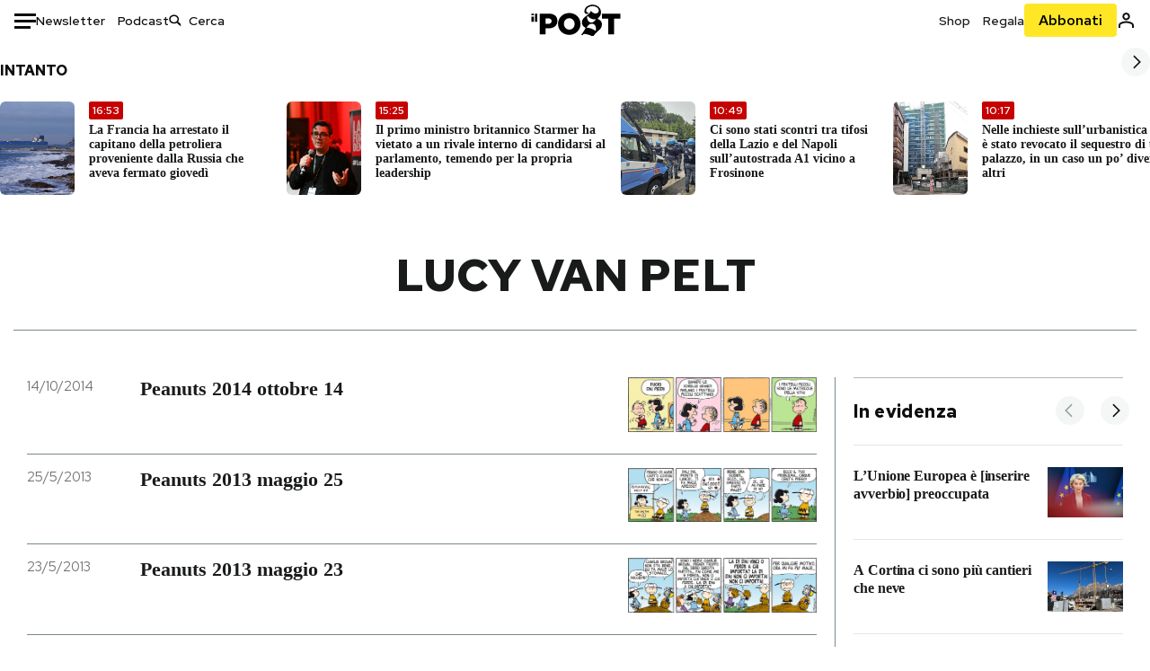

--- FILE ---
content_type: text/html; charset=utf-8
request_url: https://www.ilpost.it/tag/lucy-van-pelt/
body_size: 28545
content:
<!DOCTYPE html><html lang="it"><head><meta charSet="utf-8"/><meta name="viewport" content="width=device-width"/><link rel="canonical" href="https://www.ilpost.it/tag/lucy-van-pelt/"/><link rel="next" href="https://www.ilpost.it/tag/lucy-van-pelt/page/2"/><title>lucy van pelt - Il Post</title><meta name="description" content="Gli articoli, le rassegne, i blog, le foto, tutto quello che arriva dal mondo e dalla rete."/><link rel="shortcut icon" href="https://static-prod.cdnilpost.com/wp-content/uploads/favicon/favicon.ico"/><meta charSet="UTF-8"/><meta http-equiv="X-UA-Compatible" content="IE=Edge,chrome=1"/><meta name="viewport" content="width=device-width, initial-scale=1.0"/><meta name="facebook-domain-verification" content="slsnlbcm4qo9c07qj68ovcdlkbgcni"/><meta name="bitly-verification" content="41976f59b172"/><meta property="fb:admins" content="100006642246117"/><meta property="fb:admins" content="100008255266864"/><meta property="fb:admins" content="100001010538238"/><meta name="msapplication-TileImage" content="https://www.ilpost.it/wp-content/uploads/2017/09/cropped-ilpost-site-icon-270x270.png"/><meta name="robots" content="index, follow, max-image-preview:large, max-snippet:-1, max-video-preview:-1"/><meta property="og:locale" content="it_IT"/><meta property="og:type" content="article"/><meta property="og:title" content="lucy van pelt - Il Post"/><meta property="og:url" content="https://www.ilpost.it/tag/lucy-van-pelt"/><meta property="og:site_name" content="Il Post"/><meta property="og:image" content="https://www.ilpost.it/wp-content/uploads/2019/10/ilpost-anteprima-colore.png"/><meta property="og:image:width" content="800"/><meta property="og:image:height" content="420"/><meta property="og:image:type" content="image/png"/><meta name="twitter:card" content="summary_large_image"/><meta name="twitter:site" content="@ilpost"/><meta property="article:published_time" content="2014-10-14T08:18:04+02:00"/><meta property="article:modified_time" content="2014-10-14T08:18:04+02:00"/><link rel="shortcut icon" href="https://static-prod.cdnilpost.com/wp-content/uploads/favicon/favicon.ico"/><link rel="preconnect" href="//connect.facebook.net"/><link rel="apple-touch-icon" href="https://static-prod.cdnilpost.com/wp-content/uploads/favicon/apple-touch-icon.png"/><link rel="apple-touch-icon" sizes="57x57" href="https://static-prod.cdnilpost.com/wp-content/uploads/favicon/apple-touch-icon-57x57.png"/><link rel="apple-touch-icon" sizes="72x72" href="https://static-prod.cdnilpost.com/wp-content/uploads/favicon/apple-touch-icon-72x72.png"/><link rel="apple-touch-icon" sizes="76x76" href="https://static-prod.cdnilpost.com/wp-content/uploads/favicon/apple-touch-icon-76x76.png"/><link rel="apple-touch-icon" sizes="114x114" href="https://static-prod.cdnilpost.com/wp-content/uploads/favicon/apple-touch-icon-114x114.png"/><link rel="apple-touch-icon" sizes="120x120" href="https://static-prod.cdnilpost.com/wp-content/uploads/favicon/apple-touch-icon-120x120.png"/><link rel="apple-touch-icon" sizes="144x144" href="https://static-prod.cdnilpost.com/wp-content/uploads/favicon/apple-touch-icon-144x144.png"/><link rel="apple-touch-icon" sizes="152x152" href="https://static-prod.cdnilpost.com/wp-content/uploads/favicon/apple-touch-icon-152x152.png"/><link rel="apple-touch-icon" sizes="180x180" href="https://static-prod.cdnilpost.com/wp-content/uploads/favicon/apple-touch-icon-180x180.png"/><link rel="profile" href="http://gmpg.org/xfn/11"/><link rel="preconnect" href="https://www.google-analytics.com"/><link rel="preconnect" href="https://www.googletagmanager.com"/><link rel="icon" href="https://www.ilpost.it/wp-content/uploads/2017/09/cropped-ilpost-site-icon-32x32.png?x85328" sizes="32x32"/><link rel="icon" sizes="192x192" href="https://www.ilpost.it/wp-content/uploads/2017/09/cropped-ilpost-site-icon-192x192.png?x85328"/><link rel="apple-touch-icon" href="https://www.ilpost.it/wp-content/uploads/2017/09/cropped-ilpost-site-icon-180x180.png?x85328"/><script type="application/ld+json">{"@context":"https://schema.org","@graph":[{"@type":"Organization","@id":"https://www.ilpost.it/#organization","name":"il Post","url":"https://www.ilpost.it","sameAs":["https://www.facebook.com/ilpost/","https://www.instagram.com/il_post/","https://it.linkedin.com/company/il-post","https://www.youtube.com/ilpostvideo","https://twitter.com/ilpost"],"logo":{"@type":"ImageObject","@id":"https://www.ilpost.it/#logo","inLanguage":"it-IT","url":"https://www.ilpost.it/wp-content/uploads/2019/02/26733403_1811817465517366_4401223562549259052_n-1.png","contentUrl":"https://www.ilpost.it/wp-content/uploads/2019/02/26733403_1811817465517366_4401223562549259052_n-1.png","width":960,"height":960,"caption":"il Post"},"image":{"@id":"https://www.ilpost.it/#logo"}},{"@type":"WebSite","@id":"https://www.ilpost.it/#website","url":"https://www.ilpost.it","name":"Il Post","description":"Gli articoli, le rassegne, i blog, le foto, tutto quello che arriva dal mondo e dalla rete.","publisher":{"@id":"https://www.ilpost.it/#organization"},"potentialAction":[{"@type":"SearchAction","target":{"@type":"EntryPoint","urlTemplate":"https://www.ilpost.it/?s={search_term_string}"},"query-input":"required name=search_term_string"}],"inLanguage":"it-IT"},{"@type":"CollectionPage","@id":"https://www.ilpost.it/tag/lucy-van-pelt/#webpage","url":"https://www.ilpost.it/tag/lucy-van-pelt/","name":"lucy van pelt - Il Post","isPartOf":{"@id":"https://www.ilpost.it/#website"},"breadcrumb":{"@id":"https://www.ilpost.it/tag/lucy-van-pelt/#breadcrumb"},"inLanguage":"it-IT","potentialAction":[{"@type":"ReadAction","target":["https://www.ilpost.it/tag/lucy-van-pelt/"]}]},{"@type":"BreadcrumbList","@id":"https://www.ilpost.it/tag/lucy-van-pelt/#breadcrumb","itemListElement":[{"@type":"ListItem","position":1,"item":{"@id":"https://www.ilpost.it","name":"Home"}},{"@type":"ListItem","position":2,"item":{"@id":"https://www.ilpost.it/tag/lucy-van-pelt/","name":"lucy van pelt"}}]}]}</script><meta name="next-head-count" content="9"/><link rel="dns-prefetch" href="https://static-prod.cdnilpost.com/"/><link rel="preconnect" href="https://static-prod.cdnilpost.com/"/><link rel="preload" href="https://static-prod.cdnilpost.com/fonts/fonts.css" as="style"/><link rel="stylesheet" href="https://static-prod.cdnilpost.com/fonts/fonts.css"/><link rel="dns-prefetch preconnect" href="https://securepubads.g.doubleclick.net"/><link rel="preload" href="https://securepubads.g.doubleclick.net/tag/js/gpt.js" as="script"/><script id="theme-script" data-nscript="beforeInteractive">
    (function() {
      function applyTheme(theme) {
        document.documentElement.classList.remove('dark', 'light');
        if (theme === 'dark') {
          document.documentElement.classList.add('dark');
        } else if (theme === 'light') {
          document.documentElement.classList.add('light');
        }
      }
      const storedTheme = localStorage.getItem('theme');
      if (storedTheme !== null) {
        applyTheme(storedTheme);
      } else {
        const systemPrefersDark = window.matchMedia('(prefers-color-scheme: dark)').matches;
        const appliableTheme = "system" === "system"
          ? (systemPrefersDark ? 'dark' : 'light')
          : "system";
        applyTheme(appliableTheme);
        localStorage.setItem('theme', appliableTheme);
      }
    })();
  </script><link rel="preload" href="https://static-prod.ilpost.it/apps/taxonomy/_next/static/css/f009aef712e55a6a.css" as="style"/><link rel="stylesheet" href="https://static-prod.ilpost.it/apps/taxonomy/_next/static/css/f009aef712e55a6a.css" data-n-g=""/><link rel="preload" href="https://static-prod.ilpost.it/apps/taxonomy/_next/static/css/0162c21d162cc7ea.css" as="style"/><link rel="stylesheet" href="https://static-prod.ilpost.it/apps/taxonomy/_next/static/css/0162c21d162cc7ea.css" data-n-p=""/><link rel="preload" href="https://static-prod.ilpost.it/apps/taxonomy/_next/static/css/9aaf476b744fc5c7.css" as="style"/><link rel="stylesheet" href="https://static-prod.ilpost.it/apps/taxonomy/_next/static/css/9aaf476b744fc5c7.css" data-n-p=""/><noscript data-n-css=""></noscript><script defer="" nomodule="" src="https://static-prod.ilpost.it/apps/taxonomy/_next/static/chunks/polyfills-c67a75d1b6f99dc8.js"></script><script defer="" type="text/javascript" src="https://static-prod.cdnilpost.com/libs/manager-common-bi.js" data-nscript="beforeInteractive"></script><script src="https://static-prod.ilpost.it/apps/taxonomy/_next/static/chunks/webpack-c491b74d9638f1b1.js" defer=""></script><script src="https://static-prod.ilpost.it/apps/taxonomy/_next/static/chunks/framework-19f3649580393c10.js" defer=""></script><script src="https://static-prod.ilpost.it/apps/taxonomy/_next/static/chunks/main-400099f40ed5d97f.js" defer=""></script><script src="https://static-prod.ilpost.it/apps/taxonomy/_next/static/chunks/pages/_app-5f4789b3a422eaac.js" defer=""></script><script src="https://static-prod.ilpost.it/apps/taxonomy/_next/static/chunks/5a1939e3-ae0fe9ac9e14e0ee.js" defer=""></script><script src="https://static-prod.ilpost.it/apps/taxonomy/_next/static/chunks/a29ae703-ac6f591cde5a0b44.js" defer=""></script><script src="https://static-prod.ilpost.it/apps/taxonomy/_next/static/chunks/440-b24090f62235bbf6.js" defer=""></script><script src="https://static-prod.ilpost.it/apps/taxonomy/_next/static/chunks/319-0d2c10debda78169.js" defer=""></script><script src="https://static-prod.ilpost.it/apps/taxonomy/_next/static/chunks/pages/tag/%5B...slug%5D-5235679be015335f.js" defer=""></script><script src="https://static-prod.ilpost.it/apps/taxonomy/_next/static/3XXbDTwPMS9rS8d-nIMFZ/_buildManifest.js" defer=""></script><script src="https://static-prod.ilpost.it/apps/taxonomy/_next/static/3XXbDTwPMS9rS8d-nIMFZ/_ssgManifest.js" defer=""></script></head><body class="taxonomy content tag tag-lucy-van-pelt"><div id="__next"><header class="_site-header_1kqmu_1"><div class="_header-container_1kqmu_20"><div class="row _row-container_1kqmu_37"><div class="col _header-left_1kqmu_50"><div class="_menu-button_1kqmu_75 "><svg xmlns="http://www.w3.org/2000/svg" width="24" height="24" viewBox="0 0 24 24"><path fill="#0c0d0e" d="M24 11v3H0v-3h24Zm-6 7v3H0v-3h18Zm6-14v3H0V4h24Z"></path></svg></div><div class="_header-left-links_1kqmu_59"><a href="/newsletter/" class="_header-left-link_fv8mp_1">Newsletter</a><a href="/podcasts/" class="_header-left-link_fv8mp_1">Podcast</a></div><div class="_header-search_1kqmu_67"><div class="_search-box_1kqmu_67"><form name="" action="/cerca/" class="_search-form_1df8o_1"><button type="submit" class="_search-submit_1df8o_34" aria-label="Cerca"><svg xmlns="http://www.w3.org/2000/svg" width="14" height="13" fill="none" viewBox="0 0 14 13"><path d="m12.9529 11.5688-.3585.32-3.78515-3.37774c-.8367.65778-1.91247 1.06666-3.12768 1.06666C3.09176 9.57772 1 7.71106 1 5.39995c0-2.31112 2.09176-4.17778 4.68157-4.17778 2.5898 0 4.68153 1.86666 4.68153 4.17778 0 1.06666-.45816 2.04444-1.19526 2.79111l3.78506 3.37774Z"></path><path fill="#0c0d0e" d="m12.5944 11.8888-.5178.5802.5178.462.5177-.462-.5177-.5802ZM8.80925 8.51106l.51775-.58018-.48612-.43381-.51221.40268.48058.61131Zm.35859-.32-.55338-.54629-.57451.58197.61015.54449.51774-.58017Zm3.26736 2.79764-.3586.32 1.0355 1.1603.3586-.32-1.0355-1.1603Zm.6769.32L9.327 7.93088 8.29151 9.09123 12.0766 12.469l1.0355-1.1603ZM8.32867 7.89975c-.70356.5531-1.61107.90037-2.6471.90037v1.55518c1.3944 0 2.63842-.47048 3.60827-1.23293l-.96117-1.22262Zm-2.6471.90037c-2.24596 0-3.90397-1.5994-3.90397-3.40017H.2224c0 2.82144 2.52552 4.95535 5.45917 4.95535V8.80012ZM1.7776 5.39995c0-1.80078 1.65801-3.40018 3.90397-3.40018V.444568C2.74792.444568.2224 2.5785.2224 5.39995h1.5552Zm3.90397-3.40018c2.24596 0 3.90397 1.5994 3.90397 3.40018h1.55516c0-2.82145-2.52548-4.955382-5.45913-4.955382V1.99977Zm3.90397 3.40018c0 .8361-.35823 1.62401-.97108 2.24482l1.10676 1.09258c.86138-.87253 1.41948-2.04018 1.41948-3.3374H9.58554ZM8.6501 8.77123l3.7851 3.37777 1.0355-1.1603-3.78511-3.37782L8.6501 8.77123Z"></path></svg></button><input type="text" name="qs" placeholder="Cerca" class="_search-input_1df8o_9" value=""/></form></div></div></div><div class="col _header-center_1kqmu_84"><a href="/" class="_logo_1kqmu_93" aria-label="Il Post"><svg xmlns="http://www.w3.org/2000/svg" width="103" height="35" fill="none" viewBox="0 0 214 76"><path fill="#2a2522" d="M97.4012 59.6176c-1.5931.7261-3.3543 1.0896-5.2845 1.0896-1.9294 0-3.691-.3742-5.2832-1.1253-1.593-.7498-2.9561-1.7532-4.0892-3.0129-1.1348-1.2575-2.0148-2.7084-2.6429-4.3561-.6268-1.6439-.9396-3.3863-.9396-5.2253v-.1459c0-1.839.2999-3.5819.9036-5.2265.6023-1.6447 1.4712-3.0853 2.6047-4.3196 1.1352-1.2347 2.4867-2.2144 4.0548-2.941 1.5677-.7256 3.3174-1.0887 5.2481-1.0887 1.9294 0 3.691.3756 5.284 1.1262 1.5922.7511 2.967 1.7541 4.125 3.0116 1.157 1.2588 2.051 2.7123 2.678 4.3566.627 1.6451.942 3.388.942 5.2273v.1447c0 1.8398-.315 3.5814-.942 5.2253-.627 1.6464-1.496 3.0865-2.605 4.3203-1.111 1.2343-2.4612 2.2145-4.0538 2.9397Zm-16.219 11.7243c3.3199 1.3794 6.9285 2.0698 10.8272 2.0698 3.897 0 7.5056-.6904 10.8256-2.0698 3.321-1.3789 6.209-3.2665 8.662-5.6614 2.454-2.3958 4.367-5.2024 5.739-8.4212 1.371-3.2183 2.058-6.6429 2.058-10.2717v-.1459c0-3.6292-.687-7.0413-2.058-10.2364-1.372-3.1942-3.26-5.9759-5.666-8.3475-2.408-2.3708-5.27-4.2476-8.59-5.6262-3.3199-1.3798-6.9286-2.0689-10.8268-2.0689-3.897 0-7.5061.6891-10.826 2.0689-3.3212 1.3786-6.2078 3.2662-8.6628 5.6615-2.4536 2.3962-4.3667 5.2028-5.7379 8.4224-1.3717 3.2179-2.0569 6.6417-2.0569 10.2721v.1447c0 3.6297.6852 7.0418 2.0569 10.2356 1.3712 3.1937 3.2589 5.978 5.6663 8.3492 2.4052 2.3716 5.269 4.2459 8.5894 5.6248ZM47.2315 45.0853c-1.4262 1.1732-3.3937 1.7596-5.9035 1.7596h-6.6635v-13.284h6.5903c2.5589 0 4.5505.563 5.9767 1.6871 1.4229 1.124 2.1354 2.7649 2.1354 4.9189v.144c0 2.0112-.7125 3.603-2.1354 4.7744Zm-4.8901-23.0942H20.6136v49.9922h14.0509V57.6995h6.9528c3.1375 0 6.0473-.3801 8.7281-1.1423 2.6791-.76 4.9844-1.9035 6.9161-3.4275 1.9309-1.5236 3.4398-3.4043 4.5273-5.6421 1.0857-2.2375 1.6299-4.8329 1.6299-7.7842v-.1437c0-2.7607-.496-5.2362-1.4866-7.427-.9893-2.1896-2.4018-4.036-4.2366-5.535-1.8348-1.5002-4.0563-2.642-6.663-3.4279-2.6067-.7864-5.5041-1.1787-8.6911-1.1787ZM186.161 34.1319h-15.212V21.9911h44.471v12.1408h-15.209v37.8514h-14.05V34.1319ZM6.31675 26.2761H.587891v-4.285H6.31675v4.285Zm0 15.7119H.587891V29.1328H6.31675V41.988Zm2.86443 0H14.91V21.9911H9.18118V41.988Z"></path><path fill="#14b6d1" d="M148.429.565918c5.481 0 10.745 1.928282 14.534 5.353812 3.524 3.1847 5.782 7.65907 5.782 13.09737 0 6.7917-2.933 9.8388-5.426 12.4056-1.14 1.1735-2.201 2.2228-2.719 3.5733 2.816.7018 5.351 2.3119 7.214 4.4867 1.986 2.3192 3.207 5.2772 3.207 8.4561 0 7.7388-3.682 11.1072-8.971 15.8219-3.6 3.209-7.949 7.08-12.275 13.6173-.138.2083-.273.4156-.407.6219-.198-.1544-.392-.2981-.58-.4301-4.251-2.9837-14.867-6.3957-19.859-6.3957-2.371 0-3.612.9484-4.752 2.9197l-.162.2885-3.121-.931c4.081-5.2237 7.861-10.8997 10.769-16.917-2.714-1.4074-5.079-3.1242-6.725-5.3464-1.536-2.0742-2.458-4.5867-2.458-7.7075 0-6.7911 4.354-11.0115 9.371-14.9337l.369-.2865.883-.6793 1.425-1.0868c3.854-2.9448 7.659-5.9653 9.458-10.2652.159-.3802.301-.7653.426-1.1542.247.3306.503.6539.765.9694 2.568 3.0939 5.946 5.7251 9.969 5.7251 2.272 0 4.525-.6243 6.117-1.9913 1.322-1.1354 2.164-2.7906 2.164-5.0017 0-3.261-1.679-5.68339-4.014-7.39643-3.211-2.35624-7.657-3.40072-10.984-3.40072-3.874 0-7.717 1.11069-10.643 3.0501-2.649 1.75569-4.551 4.19485-4.946 7.12065-.231 1.7185.419 3.0888 1.302 4.0578.89.976 2.238 1.2772 3.727 1.2772.412 0 .813-.0231 1.197-.0769-.149.4291-.354.8464-.622 1.2289-1.059 1.5152-2.938 2.242-4.154 2.242-1.911 0-3.209-.731-4.08-1.7318-1.189-1.366-1.565-3.2848-1.533-4.6485.111-4.7497 2.281-8.68312 5.754-11.45955 3.562-2.84756 8.511-4.473032 13.998-4.473032ZM146.886 46.4527c-2.697 0-5.364 1.1485-7.666 2.9063-2.27 1.7331-4.189 4.0637-5.436 6.5263 7.844.2861 15.211 3.5041 21.913 7.775.794-1.3684 1.002-3.0693 1.002-4.6016 0-3.4358-.906-6.8495-2.82-9.2704-1.603-2.027-3.922-3.3356-6.993-3.3356Zm-10.518-18.6415c-.323.2605-.553.6022-.719.9815-.35.7988-.433 1.7584-.433 2.6181 0 3.0199 1.151 6.2814 3.136 8.6771 1.716 2.0704 4.065 3.4969 6.851 3.4969 2.464 0 4.896-1.1718 6.976-2.8735 1.861-1.522 3.445-3.475 4.52-5.45-1.377.5-2.958.7224-4.44.7224-5.943 0-11.899-3.7955-15.891-8.1725Z"></path></svg></a></div><div class="col _header-right_1kqmu_108"><div class="col-xs-5 _header-right-links_1kqmu_116"><a href="https://abbonati.ilpost.it/negozio/" class="_header-right-link_1b8c4_1" id="link_shop_header">Shop</a><a href="https://abbonati.ilpost.it/regala-il-post/" class="_header-right-link_1b8c4_1" id="link_regalo_header">Regala</a></div><div class="col-xs-3 _subscribe-button-container_1kqmu_131"><a href="https://abbonati.ilpost.it" id="button_abbonamento_header" data-ga="click" data-ga-event="button_abbonamento" class="_subscribe-button_19e5e_1" aria-label="Abbonati al Post">Abbonati</a></div><div class="col-xs-1 _user-status_1kqmu_139"><a href="" rel="nofollow" id="icon_login_header" aria-label="Accedi"><svg xmlns="http://www.w3.org/2000/svg" width="21" height="21" viewBox="0 0 24 24"><path fill="#0c0d0e" d="M21.6 17.9997v3.6h-2.28v-3.6c0-.72-3.72-2.52-7.32-2.52-3.59998 0-7.31998 1.8-7.31998 2.52v3.6h-2.28v-3.6c0-3.24 6.36001-4.8 9.59998-4.8 3.24 0 9.6 1.56 9.6 4.8Z"></path><path fill="#0c0d0e" d="M12 4.6799c1.44 0 2.52 1.08 2.52 2.52s-1.08 2.52-2.52 2.52-2.51999-1.08-2.51999-2.52S10.56 4.6799 12 4.6799Zm0-2.28c-2.63999 0-4.79999 2.16-4.79999 4.8 0 2.64 2.16 4.8 4.79999 4.8 2.64 0 4.8-2.16 4.8-4.8 0-2.64-2.16-4.8-4.8-4.8Z"></path></svg></a></div></div></div><nav class="_main-menu_1s4c7_1 "><ul><li class="_sidebar-search_1s4c7_37"><form name="" action="https://ilpost.it/cerca/" class="_search-form_1e0mi_1"><input type="text" name="qs" placeholder="Cerca" class="_search-input_1e0mi_6 _old-version_1e0mi_20" value=""/><button type="submit" class="_search-submit_1e0mi_30" aria-label="Cerca"><svg xmlns="http://www.w3.org/2000/svg" width="20" height="18" fill="none" viewBox="0 0 14 13"><path d="m12.9529 11.5688-.3585.32-3.78515-3.37774c-.8367.65778-1.91247 1.06666-3.12768 1.06666C3.09176 9.57772 1 7.71106 1 5.39995c0-2.31112 2.09176-4.17778 4.68157-4.17778 2.5898 0 4.68153 1.86666 4.68153 4.17778 0 1.06666-.45816 2.04444-1.19526 2.79111l3.78506 3.37774Z"></path><path fill="#0c0d0e" d="m12.5944 11.8888-.5178.5802.5178.462.5177-.462-.5177-.5802ZM8.80925 8.51106l.51775-.58018-.48612-.43381-.51221.40268.48058.61131Zm.35859-.32-.55338-.54629-.57451.58197.61015.54449.51774-.58017Zm3.26736 2.79764-.3586.32 1.0355 1.1603.3586-.32-1.0355-1.1603Zm.6769.32L9.327 7.93088 8.29151 9.09123 12.0766 12.469l1.0355-1.1603ZM8.32867 7.89975c-.70356.5531-1.61107.90037-2.6471.90037v1.55518c1.3944 0 2.63842-.47048 3.60827-1.23293l-.96117-1.22262Zm-2.6471.90037c-2.24596 0-3.90397-1.5994-3.90397-3.40017H.2224c0 2.82144 2.52552 4.95535 5.45917 4.95535V8.80012ZM1.7776 5.39995c0-1.80078 1.65801-3.40018 3.90397-3.40018V.444568C2.74792.444568.2224 2.5785.2224 5.39995h1.5552Zm3.90397-3.40018c2.24596 0 3.90397 1.5994 3.90397 3.40018h1.55516c0-2.82145-2.52548-4.955382-5.45913-4.955382V1.99977Zm3.90397 3.40018c0 .8361-.35823 1.62401-.97108 2.24482l1.10676 1.09258c.86138-.87253 1.41948-2.04018 1.41948-3.3374H9.58554ZM8.6501 8.77123l3.7851 3.37777 1.0355-1.1603-3.78511-3.37782L8.6501 8.77123Z"></path></svg></button></form></li><li class="_menu-section-header_1s4c7_41"><a href="https://www.ilpost.it"><svg xmlns="http://www.w3.org/2000/svg" width="21" height="21" fill="none" viewBox="0 0 24 24"><path fill="#0c0d0e" d="M12 1C5.95 1 1 5.95 1 12s4.95 11 11 11 11-4.95 11-11S18.05 1 12 1Zm-1.1 19.69C6.61 20.14 3.2 16.4 3.2 12c0-.66.11-1.32.22-1.98L8.7 15.3v1.1c0 1.21.99 2.2 2.2 2.2v2.09Zm7.59-2.75c-.33-.88-1.1-1.54-2.09-1.54h-1.1v-3.3c0-.66-.44-1.1-1.1-1.1H7.6V9.8h2.2c.66 0 1.1-.44 1.1-1.1V6.5h2.2c1.21 0 2.2-.99 2.2-2.2v-.44c3.19 1.32 5.5 4.51 5.5 8.14 0 2.31-.88 4.4-2.31 5.94Z"></path></svg>Home</a><ul class="_home-menu_d9ck1_1"><li class="_second-level-menu_d9ck1_10"><a href="https://www.ilpost.it/italia/" class="_menu-item_1gx6z_1 ">Italia</a></li><li class="_second-level-menu_d9ck1_10"><a href="https://www.ilpost.it/mondo/" class="_menu-item_1gx6z_1 ">Mondo</a></li><li class="_second-level-menu_d9ck1_10"><a href="https://www.ilpost.it/politica/" class="_menu-item_1gx6z_1 ">Politica</a></li><li class="_second-level-menu_d9ck1_10"><a href="https://www.ilpost.it/tecnologia/" class="_menu-item_1gx6z_1 ">Tecnologia</a></li><li class="_second-level-menu_d9ck1_10"><a href="https://www.ilpost.it/internet/" class="_menu-item_1gx6z_1 ">Internet</a></li><li class="_second-level-menu_d9ck1_10"><a href="https://www.ilpost.it/scienza/" class="_menu-item_1gx6z_1 ">Scienza</a></li><li class="_second-level-menu_d9ck1_10"><a href="https://www.ilpost.it/cultura/" class="_menu-item_1gx6z_1 ">Cultura</a></li><li class="_second-level-menu_d9ck1_10"><a href="https://www.ilpost.it/economia/" class="_menu-item_1gx6z_1 ">Economia</a></li><li class="_second-level-menu_d9ck1_10"><a href="https://www.ilpost.it/sport/" class="_menu-item_1gx6z_1 ">Sport</a></li><li class="_second-level-menu_d9ck1_10"><a href="https://www.ilpost.it/moda/" class="_menu-item_1gx6z_1 ">Moda</a></li><li class="_second-level-menu_d9ck1_10"><a href="https://www.ilpost.it/libri/" class="_menu-item_1gx6z_1 ">Libri</a></li><li class="_second-level-menu_d9ck1_10"><a href="https://www.ilpost.it/consumismi/" class="_menu-item_1gx6z_1 ">Consumismi</a></li><li class="_second-level-menu_d9ck1_10"><a href="https://www.ilpost.it/storie-idee/" class="_menu-item_1gx6z_1 ">Storie/Idee</a></li><li class="_second-level-menu_d9ck1_10"><a href="https://www.ilpost.it/ok-boomer/" class="_menu-item_1gx6z_1 ">Ok Boomer!</a></li><li class="_second-level-menu_d9ck1_10"><a href="https://www.ilpost.it/media/" class="_menu-item_1gx6z_1 ">Media</a></li><li class="_second-level-menu_d9ck1_10"><a href="https://www.ilpost.it/europa/" class="_menu-item_1gx6z_1 ">Europa</a></li><li class="_second-level-menu_d9ck1_10"><a href="https://www.ilpost.it/altrecose/" class="_menu-item_1gx6z_1 ">Altrecose</a></li></ul><ul id="menu-navi-main" class="menu"></ul></li><li class="_menu-section-header_1s4c7_41"><a href="https://www.ilpost.it/podcasts/"><svg xmlns="http://www.w3.org/2000/svg" width="21" height="21" viewBox="0 0 24 24"><path fill="#0c0d0e" d="M12.5 14.8947c2.0643 0 3.6429-1.5052 3.6429-3.4736V4.47368C16.1429 2.50526 14.5643 1 12.5 1c-2.0643 0-3.64286 1.50526-3.64286 3.47368v6.94742c0 1.9684 1.57856 3.4736 3.64286 3.4736Zm0 2.4316c-3.4 0-6.43571-2.4316-6.43571-5.9052H4c0 3.9368 3.27857 7.1789 7.2857 7.7578V23h2.4286v-3.8211C17.7214 18.6 21 15.3579 21 11.4211h-2.0643c0 3.4736-3.0357 5.9052-6.4357 5.9052Z"></path></svg>Podcast</a></li><li class="_menu-section-header_1s4c7_41"><a href="https://www.ilpost.it/newsletter"><svg xmlns="http://www.w3.org/2000/svg" width="21" height="21" viewBox="0 0 24 24"><path fill="#0c0d0e" d="M20 3.5c1.6569 0 3 1.34315 3 3v11c0 1.6569-1.3431 3-3 3H4c-1.65685 0-3-1.3431-3-3v-11c0-1.65685 1.34315-3 3-3h16Zm0 2H4c-.3423 0-.64444.17199-.8247.43427l8.827 5.39473 8.8496-5.35305C20.6758 5.69036 20.3601 5.5 20 5.5Zm1 2.7239-8.4824 5.1317c-.3196.1934-.7204.1925-1.0391-.0024L3 8.17114V17.5c0 .5523.44772 1 1 1h16c.5523 0 1-.4477 1-1V8.2239Z"></path></svg>Newsletter</a></li><li class="_menu-section-header_1s4c7_41"><a href="https://www.ilpost.it/preferiti/"><svg xmlns="http://www.w3.org/2000/svg" width="21" height="21" viewBox="0 0 24 24"><path fill="#0c0d0e" d="M20 2.9918C20 1.8975 19.096 1 17.9932 1H6.00685C4.90117 1 4 1.88821 4 2.9918v18.9006l.00525.108c.07281.7453.89033 1.2597 1.61797.7872L12 18.647l6.3768 4.1406c.7289.4734 1.6232-.0757 1.6232-.8952V2.9918Zm-2.0057.00858c.0021.00093.0057.00252.0057-.00858V20.159l-5.4554-3.5431L12 16.2622l-.5446.3537L6 20.158V2.99603C6.00012 2.9996 6.00107 3 6.00685 3H17.9932c.0002 0 .0006.00017.0011.00038ZM6 2.99603V2.9918c0 .00063 0 .00121-.00001.00175-.00001.00096-.00001.00178.00001.00248Z"></path></svg>I miei preferiti</a></li><li class="_menu-section-header_1s4c7_41"><a href="https://www.ilpost.it/negozio/"><svg xmlns="http://www.w3.org/2000/svg" width="21" height="21" viewBox="0 0 24 24"><path fill="#0c0d0e" fill-rule="evenodd" d="M16.9671 5.78939C17.0064 3.1706 14.7725 1.03656 12.0136 1c-2.78535.03656-5.01918 2.1706-4.97976 4.80435l-.00003 1.19556H2.5V18.7568c0 1.7911 1.45199 3.2431 3.2431 3.2431h12.5138c1.7911 0 3.2431-1.452 3.2431-3.2431V6.99991h-4.5329V5.78939Zm-2 3.21052v1.63159c0 .5523.4477 1 1 1 .5522 0 1-.4477 1-1V8.99991H19.5v9.75689c0 .6866-.5566 1.2431-1.2431 1.2431H5.7431l-.1271-.0064c-.62684-.0637-1.116-.5931-1.116-1.2367V8.99991h2.53377l-.00004 1.63159c0 .5523.44772 1 1 1 .55229 0 1-.4477 1-1V8.99991h5.93337Zm0-2 .0001-1.22549c.0223-1.49355-1.2952-2.75227-2.9536-2.7746-1.6848.02233-3.00234 1.28105-2.97987 2.78957v1.21052h5.93337Z" clip-rule="evenodd"></path></svg>Shop</a></li><li class="_menu-section-header_1s4c7_41"><a href="https://www.ilpost.it/calendario/"><svg width="20px" height="19px" viewBox="0 0 20 19" version="1.1" xmlns="http://www.w3.org/2000/svg"><g id="Page-1" stroke="none" stroke-width="1" fill="none" fill-rule="evenodd"><g id="Artboard" transform="translate(-72, -789)" fill="#0c0d0e" fill-rule="nonzero"><g id="ICN-Calendar-Outline" transform="translate(73, 790)"><path d="M12.375,-1 C12.9272847,-1 13.375,-0.55228475 13.375,0 L13.375,1 L15.75,1 C17.5086787,1 19,2.24275204 19,3.875 L19,15.125 C19,16.7572691 17.5086885,18 15.75,18 L2.25,18 C0.491283167,18 -1,16.7572774 -1,15.125 L-1,3.875 C-1,2.24274373 0.491293054,1 2.25,1 L4.625,1 L4.625,0 C4.625,-0.55228475 5.07271525,-1 5.625,-1 C6.17728475,-1 6.625,-0.55228475 6.625,0 L6.625,1 L11.375,1 L11.375,0 C11.375,-0.55228475 11.8227153,-1 12.375,-1 Z M17,9 L1,9 L1,15.125 C1,15.5638275 1.52341266,16 2.25,16 L15.75,16 C16.4765633,16 17,15.5638128 17,15.125 L17,9 Z M11.375,3 L6.625,3 L6.625,4 C6.625,4.55228475 6.17728475,5 5.625,5 C5.07271525,5 4.625,4.55228475 4.625,4 L4.625,3 L2.25,3 C1.52342608,3 1,3.43618824 1,3.875 L1,7 L17,7 L17,3.875 C17,3.43620295 16.4765498,3 15.75,3 L13.375,3 L13.375,4 C13.375,4.55228475 12.9272847,5 12.375,5 C11.8227153,5 11.375,4.55228475 11.375,4 L11.375,3 Z"></path></g></g></g></svg>Calendario</a></li><li class="_menu-section-header_1s4c7_41"><a href=""><svg xmlns="http://www.w3.org/2000/svg" width="21" height="21" viewBox="0 0 24 24"><path fill="#0c0d0e" d="M21.6 17.9997v3.6h-2.28v-3.6c0-.72-3.72-2.52-7.32-2.52-3.59998 0-7.31998 1.8-7.31998 2.52v3.6h-2.28v-3.6c0-3.24 6.36001-4.8 9.59998-4.8 3.24 0 9.6 1.56 9.6 4.8Z"></path><path fill="#0c0d0e" d="M12 4.6799c1.44 0 2.52 1.08 2.52 2.52s-1.08 2.52-2.52 2.52-2.51999-1.08-2.51999-2.52S10.56 4.6799 12 4.6799Zm0-2.28c-2.63999 0-4.79999 2.16-4.79999 4.8 0 2.64 2.16 4.8 4.79999 4.8 2.64 0 4.8-2.16 4.8-4.8 0-2.64-2.16-4.8-4.8-4.8Z"></path></svg>Area Personale</a><ul><li><a href="">Entra</a></li></ul></li></ul></nav></div></header><script type="text/javascript">window._ilpost_datalayer =  {"pageType":"archivio","pageTitle":"lucy-van-pelt - Il Post","pageCategory":[],"tags":["lucy-van-pelt"],"adult":"0","brand":"ilpost","channel":"","bs-channel":"","isApp":"0"};</script><script type="text/javascript">var __CONTEXT__ =  {"pageType":"archivio","pageTitle":"lucy-van-pelt - Il Post","pageCategory":[],"tags":["lucy-van-pelt"],"adult":"0","brand":"ilpost","channel":"","bs-channel":"","isApp":"0"};</script><div data-id="interstitial@desktop@ros" data-format="interstitial" data-device="desktop" data-section="ros" data-ilpostadv-hb="true" data-is-app="false" class="adv-hb_ilpost-adv-hb__eFyXJ undefined "><script type="text/ad-init" data-ad--id="interstitial@desktop@ros" data-ad="true" data-ad--source="ilpost.it" data-ad--format="interstitial" data-ad--device="desktop" data-ad--section="ros" data-ad--size-fluid="true" data-ad--render--async-html="true" data--context="true" data--channel="Annunci,Blog,Cibo,Cucina,Diretta,Eventi,Fan,Formazione,Gossip,Info,Lotto e Superenalotto,Oroscopo,Partner,Persone,Speciale,Test,Viaggi,Video" data--visibility="anonymous"></script></div><div data-id="interstitial@mobile@ros" data-format="interstitial" data-device="mobile" data-section="ros" data-ilpostadv-hb="true" data-is-app="false" class="adv-hb_ilpost-adv-hb__eFyXJ undefined "><script type="text/ad-init" data-ad--id="interstitial@mobile@ros" data-ad="true" data-ad--source="ilpost.it" data-ad--format="interstitial" data-ad--device="mobile" data-ad--section="ros" data-ad--size-fluid="true" data-ad--render--async-html="true" data--context="false" data--channel="Annunci,Blog,Cibo,Cucina,Diretta,Eventi,Fan,Formazione,Gossip,Info,Lotto e Superenalotto,Oroscopo,Partner,Persone,Speciale,Test,Viaggi,Video" data--visibility="anonymous"></script></div><div data-id="skin@mobile@ros" data-format="skin" data-device="mobile" data-section="ros" data-ilpostadv-hb="true" data-is-app="false" class="adv-hb_ilpost-adv-hb__eFyXJ adv-hb_ilpost-adv-hb-skin__20Xn_ "><script type="text/ad-init" data-ad--id="skin@mobile@ros" data-ad="true" data-ad--source="ilpost.it" data-ad--format="skin" data-ad--device="mobile" data-ad--section="ros" data-ad--size-fluid="true" data-ad--render--async-html="true" data--context="false" data--channel="Annunci,Blog,Cibo,Cucina,Diretta,Eventi,Fan,Formazione,Gossip,Info,Lotto e Superenalotto,Oroscopo,Partner,Persone,Speciale,Test,Viaggi,Video" data--visibility="anonymous"></script></div><div data-id="skin@desktop@ros" data-format="skin" data-device="desktop" data-section="ros" data-ilpostadv-hb="true" data-is-app="false" class="adv-hb_ilpost-adv-hb__eFyXJ adv-hb_ilpost-adv-hb-skin__20Xn_ "><script type="text/ad-init" data-ad--id="skin@desktop@ros" data-ad="true" data-ad--source="ilpost.it" data-ad--format="skin" data-ad--device="desktop" data-ad--section="ros" data-ad--size-fluid="true" data-ad--render--async-html="true" data--context="false" data--channel="Annunci,Blog,Cibo,Cucina,Diretta,Eventi,Fan,Formazione,Gossip,Info,Lotto e Superenalotto,Oroscopo,Partner,Persone,Speciale,Test,Viaggi,Video" data--visibility="anonymous"></script></div><div id="mapp_header_box" class="adv-mapp_mapp__sXmhC widget widget_mapp_widget"></div><div id="ilpost_gam_header_box" class="adv_gam adv-gam_adv_ilpost__kDvYt"></div><div class="_generic-slider-container_zvser_1 _bits-container_zvser_54 content-size-s" id="generic-slider-bits"><div class="_generic-slider-title_zvser_15 _bits_zvser_32"><a href="/bits/"><h3 class="_slider-title_zvser_115" aria-label="Intanto" style="font-size:16px;font-weight:700">Intanto</h3></a></div><div class="_loading-container_shx50_1"><svg xmlns="http://www.w3.org/2000/svg" width="24" height="24" viewBox="0 0 512 512"><path d="M275.682 147.999c0 10.864-8.837 19.661-19.682 19.661-10.875 0-19.681-8.796-19.681-19.661V51.364c0-10.885 8.806-19.661 19.681-19.661 10.844 0 19.682 8.776 19.682 19.661v96.635zm0 312.616c0 10.865-8.837 19.682-19.682 19.682-10.875 0-19.681-8.817-19.681-19.682v-96.604c0-10.885 8.806-19.681 19.681-19.681 10.844 0 19.682 8.796 19.682 19.682v96.604zM147.978 236.339c10.885 0 19.681 8.755 19.681 19.641 0 10.885-8.796 19.702-19.681 19.702H51.354c-10.864 0-19.661-8.817-19.661-19.702 0-10.885 8.796-19.641 19.661-19.641h96.624zm312.637 0c10.865 0 19.682 8.755 19.682 19.641 0 10.885-8.817 19.702-19.682 19.702h-96.584c-10.885 0-19.722-8.817-19.722-19.702 0-10.885 8.837-19.641 19.722-19.641h96.584zm-267.069-70.636c7.69 7.66 7.68 20.142 0 27.822-7.701 7.701-20.162 7.701-27.853.02l-68.311-68.322c-7.68-7.701-7.68-20.142 0-27.863 7.68-7.68 20.121-7.68 27.822 0l68.342 68.342zm221.051 221.072c7.7 7.68 7.7 20.163.021 27.863-7.7 7.659-20.142 7.659-27.843-.062l-68.311-68.26c-7.68-7.7-7.68-20.204 0-27.863 7.68-7.7 20.163-7.7 27.842 0l68.291 68.322zm-248.903-68.311c7.69-7.7 20.153-7.7 27.853 0 7.68 7.659 7.69 20.163 0 27.863l-68.342 68.322c-7.67 7.659-20.142 7.659-27.822-.062-7.68-7.68-7.68-20.122 0-27.801l68.311-68.322zM386.775 97.362c7.7-7.68 20.142-7.68 27.822 0 7.7 7.68 7.7 20.183.021 27.863l-68.322 68.311c-7.68 7.68-20.163 7.68-27.843-.02-7.68-7.68-7.68-20.162 0-27.822l68.322-68.332z"></path></svg></div></div><main class="container" id="main-content"><div class="_taxonomy-title_uxhuc_1 _centered_uxhuc_21 undefined"><h1 class="">lucy van pelt</h1></div><div class="row index_row-wrap__aFB00 index_row-two-cols__Uv03O"><div class="col col-xl-9 index_home-left__ikJqd"><article class="_taxonomy-item_u1zxv_1 _opener_u1zxv_17"><a href="https://www.ilpost.it/2014/10/14/peanuts-2014-ottobre-14/"><time class="_taxonomy-item__time_u1zxv_41 col-lg-1 col-sm-12">14/10/2014</time><div class="_taxonomy-item__content_u1zxv_57 col-lg-7 col-8"><h2 class="_article-title_vvjfb_7" style="font-size:22px;font-weight:700">Peanuts 2014 ottobre 14</h2><p class="_article-paragraph_va32j_1 undefined" style="font-size:16px;line-height:18px;font-weight:400;color:var(--Greyscale-Text-Summary)"></p></div><figure class="_taxonomy-item__image_u1zxv_73 col-lg-3 col-3"><img src="https://www.ilpost.it/wp-content/uploads/2014/10/pt_c1410141.jpg" alt="Peanuts 2014 ottobre 14" loading="lazy" decoding="async"/></figure></a></article><article class="_taxonomy-item_u1zxv_1 _opener_u1zxv_17"><a href="https://www.ilpost.it/2013/05/25/peanuts-2013-maggio-25/"><time class="_taxonomy-item__time_u1zxv_41 col-lg-1 col-sm-12">25/05/2013</time><div class="_taxonomy-item__content_u1zxv_57 col-lg-7 col-8"><h2 class="_article-title_vvjfb_7" style="font-size:22px;font-weight:700">Peanuts 2013 maggio 25</h2><p class="_article-paragraph_va32j_1 undefined" style="font-size:16px;line-height:18px;font-weight:400;color:var(--Greyscale-Text-Summary)"></p></div><figure class="_taxonomy-item__image_u1zxv_73 col-lg-3 col-3"><img src="https://www.ilpost.it/wp-content/uploads/2013/05/pt_c130525.i.jpg" alt="Peanuts 2013 maggio 25" loading="lazy" decoding="async"/></figure></a></article><article class="_taxonomy-item_u1zxv_1 _opener_u1zxv_17"><a href="https://www.ilpost.it/2013/05/23/peanuts-2013-maggio-23/"><time class="_taxonomy-item__time_u1zxv_41 col-lg-1 col-sm-12">23/05/2013</time><div class="_taxonomy-item__content_u1zxv_57 col-lg-7 col-8"><h2 class="_article-title_vvjfb_7" style="font-size:22px;font-weight:700">Peanuts 2013 maggio 23</h2><p class="_article-paragraph_va32j_1 undefined" style="font-size:16px;line-height:18px;font-weight:400;color:var(--Greyscale-Text-Summary)"></p></div><figure class="_taxonomy-item__image_u1zxv_73 col-lg-3 col-3"><img src="https://www.ilpost.it/wp-content/uploads/2013/05/pt_c130523.i.jpg" alt="Peanuts 2013 maggio 23" loading="lazy" decoding="async"/></figure></a></article><article class="_taxonomy-item_u1zxv_1 _opener_u1zxv_17"><a href="https://www.ilpost.it/2013/05/22/peanuts-2013-maggio-22/"><time class="_taxonomy-item__time_u1zxv_41 col-lg-1 col-sm-12">22/05/2013</time><div class="_taxonomy-item__content_u1zxv_57 col-lg-7 col-8"><h2 class="_article-title_vvjfb_7" style="font-size:22px;font-weight:700">Peanuts 2013 maggio 22</h2><p class="_article-paragraph_va32j_1 undefined" style="font-size:16px;line-height:18px;font-weight:400;color:var(--Greyscale-Text-Summary)"></p></div><figure class="_taxonomy-item__image_u1zxv_73 col-lg-3 col-3"><img src="https://www.ilpost.it/wp-content/uploads/2013/05/pt_c130522.i.jpg" alt="Peanuts 2013 maggio 22" loading="lazy" decoding="async"/></figure></a></article><article class="_taxonomy-item_u1zxv_1 _opener_u1zxv_17"><a href="https://www.ilpost.it/2013/05/21/peanuts-2013-maggio-21/"><time class="_taxonomy-item__time_u1zxv_41 col-lg-1 col-sm-12">21/05/2013</time><div class="_taxonomy-item__content_u1zxv_57 col-lg-7 col-8"><h2 class="_article-title_vvjfb_7" style="font-size:22px;font-weight:700">Peanuts 2013 maggio 21</h2><p class="_article-paragraph_va32j_1 undefined" style="font-size:16px;line-height:18px;font-weight:400;color:var(--Greyscale-Text-Summary)"></p></div><figure class="_taxonomy-item__image_u1zxv_73 col-lg-3 col-3"><img src="https://www.ilpost.it/wp-content/uploads/2013/05/pt_c130521.i.jpg" alt="Peanuts 2013 maggio 21" loading="lazy" decoding="async"/></figure></a></article><div data-id="box-1@mobile@undefined" data-format="box-1" data-device="mobile" data-ilpostadv-hb="true" data-is-app="false" class="adv-hb_ilpost-adv-hb__eFyXJ undefined "><script type="text/ad-init" data-ad--id="box-1@mobile@undefined" data-ad="true" data-ad--source="ilpost.it" data-ad--format="box-1" data-ad--device="mobile" data-ad--size-fluid="true" data--context="false" data--channel="Cinema,Citazioni,Cultura,MUsica,Scuola" data--visibility="anonymous"></script></div><article class="_taxonomy-item_u1zxv_1 _opener_u1zxv_17"><a href="https://www.ilpost.it/2013/05/18/peanuts-2013-maggio-18/"><time class="_taxonomy-item__time_u1zxv_41 col-lg-1 col-sm-12">18/05/2013</time><div class="_taxonomy-item__content_u1zxv_57 col-lg-7 col-8"><h2 class="_article-title_vvjfb_7" style="font-size:22px;font-weight:700">Peanuts 2013 maggio 18</h2><p class="_article-paragraph_va32j_1 undefined" style="font-size:16px;line-height:18px;font-weight:400;color:var(--Greyscale-Text-Summary)"></p></div><figure class="_taxonomy-item__image_u1zxv_73 col-lg-3 col-3"><img src="https://www.ilpost.it/wp-content/uploads/2013/05/pt_c130518.jpg" alt="Peanuts 2013 maggio 18" loading="lazy" decoding="async"/></figure></a></article><article class="_taxonomy-item_u1zxv_1 _opener_u1zxv_17"><a href="https://www.ilpost.it/2013/05/17/peanuts-2013-maggio-17/"><time class="_taxonomy-item__time_u1zxv_41 col-lg-1 col-sm-12">17/05/2013</time><div class="_taxonomy-item__content_u1zxv_57 col-lg-7 col-8"><h2 class="_article-title_vvjfb_7" style="font-size:22px;font-weight:700">Peanuts 2013 maggio 17</h2><p class="_article-paragraph_va32j_1 undefined" style="font-size:16px;line-height:18px;font-weight:400;color:var(--Greyscale-Text-Summary)"></p></div><figure class="_taxonomy-item__image_u1zxv_73 col-lg-3 col-3"><img src="https://www.ilpost.it/wp-content/uploads/2013/05/pt_c130517.i.jpg" alt="Peanuts 2013 maggio 17" loading="lazy" decoding="async"/></figure></a></article><article class="_taxonomy-item_u1zxv_1 _opener_u1zxv_17"><a href="https://www.ilpost.it/2013/05/13/peanuts-2013-maggio-13/"><time class="_taxonomy-item__time_u1zxv_41 col-lg-1 col-sm-12">13/05/2013</time><div class="_taxonomy-item__content_u1zxv_57 col-lg-7 col-8"><h2 class="_article-title_vvjfb_7" style="font-size:22px;font-weight:700">Peanuts 2013 maggio 13</h2><p class="_article-paragraph_va32j_1 undefined" style="font-size:16px;line-height:18px;font-weight:400;color:var(--Greyscale-Text-Summary)"></p></div><figure class="_taxonomy-item__image_u1zxv_73 col-lg-3 col-3"><img src="https://www.ilpost.it/wp-content/uploads/2013/05/pt_c130513.i.jpg" alt="Peanuts 2013 maggio 13" loading="lazy" decoding="async"/></figure></a></article><article class="_taxonomy-item_u1zxv_1 _opener_u1zxv_17"><a href="https://www.ilpost.it/2013/05/10/peanuts-2013-maggio-10/"><time class="_taxonomy-item__time_u1zxv_41 col-lg-1 col-sm-12">10/05/2013</time><div class="_taxonomy-item__content_u1zxv_57 col-lg-7 col-8"><h2 class="_article-title_vvjfb_7" style="font-size:22px;font-weight:700">Peanuts 2013 maggio 10</h2><p class="_article-paragraph_va32j_1 undefined" style="font-size:16px;line-height:18px;font-weight:400;color:var(--Greyscale-Text-Summary)"></p></div><figure class="_taxonomy-item__image_u1zxv_73 col-lg-3 col-3"><img src="https://www.ilpost.it/wp-content/uploads/2013/05/pt_c130510.i.jpg" alt="Peanuts 2013 maggio 10" loading="lazy" decoding="async"/></figure></a></article><article class="_taxonomy-item_u1zxv_1 _opener_u1zxv_17"><a href="https://www.ilpost.it/2013/05/08/peanuts-2013-maggio-8/"><time class="_taxonomy-item__time_u1zxv_41 col-lg-1 col-sm-12">08/05/2013</time><div class="_taxonomy-item__content_u1zxv_57 col-lg-7 col-8"><h2 class="_article-title_vvjfb_7" style="font-size:22px;font-weight:700">Peanuts 2013 maggio 8</h2><p class="_article-paragraph_va32j_1 undefined" style="font-size:16px;line-height:18px;font-weight:400;color:var(--Greyscale-Text-Summary)"></p></div><figure class="_taxonomy-item__image_u1zxv_73 col-lg-3 col-3"><img src="https://www.ilpost.it/wp-content/uploads/2013/05/pt_c130508.i.jpg" alt="Peanuts 2013 maggio 8" loading="lazy" decoding="async"/></figure></a></article><article class="_taxonomy-item_u1zxv_1 _opener_u1zxv_17"><a href="https://www.ilpost.it/2013/05/06/peanuts-2013-maggio-6/"><time class="_taxonomy-item__time_u1zxv_41 col-lg-1 col-sm-12">06/05/2013</time><div class="_taxonomy-item__content_u1zxv_57 col-lg-7 col-8"><h2 class="_article-title_vvjfb_7" style="font-size:22px;font-weight:700">Peanuts 2013 maggio 6</h2><p class="_article-paragraph_va32j_1 undefined" style="font-size:16px;line-height:18px;font-weight:400;color:var(--Greyscale-Text-Summary)"></p></div><figure class="_taxonomy-item__image_u1zxv_73 col-lg-3 col-3"><img src="https://www.ilpost.it/wp-content/uploads/2013/05/pt_c130506.i.jpg" alt="Peanuts 2013 maggio 6" loading="lazy" decoding="async"/></figure></a></article><article class="_taxonomy-item_u1zxv_1 _opener_u1zxv_17"><a href="https://www.ilpost.it/2013/05/03/peanuts-2013-maggio-3/"><time class="_taxonomy-item__time_u1zxv_41 col-lg-1 col-sm-12">03/05/2013</time><div class="_taxonomy-item__content_u1zxv_57 col-lg-7 col-8"><h2 class="_article-title_vvjfb_7" style="font-size:22px;font-weight:700">Peanuts 2013 maggio 3</h2><p class="_article-paragraph_va32j_1 undefined" style="font-size:16px;line-height:18px;font-weight:400;color:var(--Greyscale-Text-Summary)"></p></div><figure class="_taxonomy-item__image_u1zxv_73 col-lg-3 col-3"><img src="https://www.ilpost.it/wp-content/uploads/2013/05/pt_c130503.i.jpg" alt="Peanuts 2013 maggio 3" loading="lazy" decoding="async"/></figure></a></article><article class="_taxonomy-item_u1zxv_1 _opener_u1zxv_17"><a href="https://www.ilpost.it/2013/05/02/peanuts-2013-maggio-2/"><time class="_taxonomy-item__time_u1zxv_41 col-lg-1 col-sm-12">02/05/2013</time><div class="_taxonomy-item__content_u1zxv_57 col-lg-7 col-8"><h2 class="_article-title_vvjfb_7" style="font-size:22px;font-weight:700">Peanuts 2013 maggio 2</h2><p class="_article-paragraph_va32j_1 undefined" style="font-size:16px;line-height:18px;font-weight:400;color:var(--Greyscale-Text-Summary)"></p></div><figure class="_taxonomy-item__image_u1zxv_73 col-lg-3 col-3"><img src="https://www.ilpost.it/wp-content/uploads/2013/05/pt_c130502.i.jpg" alt="Peanuts 2013 maggio 2" loading="lazy" decoding="async"/></figure></a></article><article class="_taxonomy-item_u1zxv_1 _opener_u1zxv_17"><a href="https://www.ilpost.it/2013/05/01/peanuts-2013-aprile-30-2/"><time class="_taxonomy-item__time_u1zxv_41 col-lg-1 col-sm-12">01/05/2013</time><div class="_taxonomy-item__content_u1zxv_57 col-lg-7 col-8"><h2 class="_article-title_vvjfb_7" style="font-size:22px;font-weight:700">Peanuts 2013 aprile 30</h2><p class="_article-paragraph_va32j_1 undefined" style="font-size:16px;line-height:18px;font-weight:400;color:var(--Greyscale-Text-Summary)"></p></div><figure class="_taxonomy-item__image_u1zxv_73 col-lg-3 col-3"><img src="https://www.ilpost.it/wp-content/uploads/2013/04/pt_c130501.i.jpg" alt="Peanuts 2013 aprile 30" loading="lazy" decoding="async"/></figure></a></article><article class="_taxonomy-item_u1zxv_1 _opener_u1zxv_17"><a href="https://www.ilpost.it/2013/04/30/peanuts-2013-aprile-30/"><time class="_taxonomy-item__time_u1zxv_41 col-lg-1 col-sm-12">30/04/2013</time><div class="_taxonomy-item__content_u1zxv_57 col-lg-7 col-8"><h2 class="_article-title_vvjfb_7" style="font-size:22px;font-weight:700">Peanuts 2013 aprile 30</h2><p class="_article-paragraph_va32j_1 undefined" style="font-size:16px;line-height:18px;font-weight:400;color:var(--Greyscale-Text-Summary)"></p></div><figure class="_taxonomy-item__image_u1zxv_73 col-lg-3 col-3"><img src="https://www.ilpost.it/wp-content/uploads/2013/04/pt_c130430.i.jpg" alt="Peanuts 2013 aprile 30" loading="lazy" decoding="async"/></figure></a></article><div data-id="box-2@mobile@undefined" data-format="box-2" data-device="mobile" data-ilpostadv-hb="true" data-is-app="false" class="adv-hb_ilpost-adv-hb__eFyXJ undefined "><script type="text/ad-init" data-ad--id="box-2@mobile@undefined" data-ad="true" data-ad--source="ilpost.it" data-ad--format="box-2" data-ad--device="mobile" data-ad--size-fluid="true" data--context="false" data--channel="Cinema,Citazioni,Cultura,MUsica,Scuola" data--visibility="anonymous"></script></div><article class="_taxonomy-item_u1zxv_1 _opener_u1zxv_17"><a href="https://www.ilpost.it/2013/04/27/peanuts-2013-aprile-27/"><time class="_taxonomy-item__time_u1zxv_41 col-lg-1 col-sm-12">27/04/2013</time><div class="_taxonomy-item__content_u1zxv_57 col-lg-7 col-8"><h2 class="_article-title_vvjfb_7" style="font-size:22px;font-weight:700">Peanuts 2013 aprile 27</h2><p class="_article-paragraph_va32j_1 undefined" style="font-size:16px;line-height:18px;font-weight:400;color:var(--Greyscale-Text-Summary)"></p></div><figure class="_taxonomy-item__image_u1zxv_73 col-lg-3 col-3"><img src="https://www.ilpost.it/wp-content/uploads/2013/04/pt_c130427.i.jpg" alt="Peanuts 2013 aprile 27" loading="lazy" decoding="async"/></figure></a></article><article class="_taxonomy-item_u1zxv_1 _opener_u1zxv_17"><a href="https://www.ilpost.it/2013/04/24/peanuts-2013-aprile-24/"><time class="_taxonomy-item__time_u1zxv_41 col-lg-1 col-sm-12">24/04/2013</time><div class="_taxonomy-item__content_u1zxv_57 col-lg-7 col-8"><h2 class="_article-title_vvjfb_7" style="font-size:22px;font-weight:700">Peanuts 2013 aprile 24</h2><p class="_article-paragraph_va32j_1 undefined" style="font-size:16px;line-height:18px;font-weight:400;color:var(--Greyscale-Text-Summary)"></p></div><figure class="_taxonomy-item__image_u1zxv_73 col-lg-3 col-3"><img src="https://www.ilpost.it/wp-content/uploads/2013/04/pt_c130424.i.jpg" alt="Peanuts 2013 aprile 24" loading="lazy" decoding="async"/></figure></a></article><article class="_taxonomy-item_u1zxv_1 _opener_u1zxv_17"><a href="https://www.ilpost.it/2013/04/16/peanuts-2013-aprile-16/"><time class="_taxonomy-item__time_u1zxv_41 col-lg-1 col-sm-12">16/04/2013</time><div class="_taxonomy-item__content_u1zxv_57 col-lg-7 col-8"><h2 class="_article-title_vvjfb_7" style="font-size:22px;font-weight:700">Peanuts 2013 aprile 16</h2><p class="_article-paragraph_va32j_1 undefined" style="font-size:16px;line-height:18px;font-weight:400;color:var(--Greyscale-Text-Summary)"></p></div><figure class="_taxonomy-item__image_u1zxv_73 col-lg-3 col-3"><img src="https://www.ilpost.it/wp-content/uploads/2013/04/pt_c130416.i.jpg" alt="Peanuts 2013 aprile 16" loading="lazy" decoding="async"/></figure></a></article><article class="_taxonomy-item_u1zxv_1 _opener_u1zxv_17"><a href="https://www.ilpost.it/2013/04/10/peanuts-2013-aprile-10/"><time class="_taxonomy-item__time_u1zxv_41 col-lg-1 col-sm-12">10/04/2013</time><div class="_taxonomy-item__content_u1zxv_57 col-lg-7 col-8"><h2 class="_article-title_vvjfb_7" style="font-size:22px;font-weight:700">Peanuts 2013 aprile 10</h2><p class="_article-paragraph_va32j_1 undefined" style="font-size:16px;line-height:18px;font-weight:400;color:var(--Greyscale-Text-Summary)"></p></div><figure class="_taxonomy-item__image_u1zxv_73 col-lg-3 col-3"><img src="https://www.ilpost.it/wp-content/uploads/2013/04/pt_c130410.i.jpg" alt="Peanuts 2013 aprile 10" loading="lazy" decoding="async"/></figure></a></article><article class="_taxonomy-item_u1zxv_1 _opener_u1zxv_17"><a href="https://www.ilpost.it/2013/04/08/peanuts-2013-aprile-8/"><time class="_taxonomy-item__time_u1zxv_41 col-lg-1 col-sm-12">08/04/2013</time><div class="_taxonomy-item__content_u1zxv_57 col-lg-7 col-8"><h2 class="_article-title_vvjfb_7" style="font-size:22px;font-weight:700">Peanuts 2013 aprile 8</h2><p class="_article-paragraph_va32j_1 undefined" style="font-size:16px;line-height:18px;font-weight:400;color:var(--Greyscale-Text-Summary)"></p></div><figure class="_taxonomy-item__image_u1zxv_73 col-lg-3 col-3"><img src="https://www.ilpost.it/wp-content/uploads/2013/04/pt_c130408.i.jpg" alt="Peanuts 2013 aprile 8" loading="lazy" decoding="async"/></figure></a></article><div class="index_pagination-base__sCpLU"><div class="_pagination-container_1xdgb_1"><div class="_pagination-previous_1xdgb_49 "><span role="button" aria-label="Pagina precedente" aria-disabled="true" tabindex="-1"><svg width="30" height="30" viewBox="0 0 30 30" fill="none" xmlns="http://www.w3.org/2000/svg"><rect x="29.5" y="29.5" width="29" height="29" rx="7.5" transform="rotate(-180 29.5 29.5)" stroke="white"></rect><path d="M13.3171 15L18.7592 21.3492C19.1187 21.7685 19.0701 22.3998 18.6508 22.7592C18.2314 23.1187 17.6002 23.0701 17.2407 22.6508L11.2407 15.6508C10.9198 15.2763 10.9198 14.7237 11.2407 14.3492L17.2407 7.34923C17.6002 6.9299 18.2315 6.88134 18.6508 7.24076C19.0701 7.60018 19.1187 8.23148 18.7592 8.65081L13.3171 15Z" fill="#CCCCCC"></path></svg></span></div><div class="_pagination-pages_1xdgb_30"><span class="_page-current_1xdgb_30">1</span><span class="_page-separator_1xdgb_40">/</span><span>3</span></div><div class="_pagination-next_1xdgb_52 _active_1xdgb_22"><a rel="nofollow" aria-label="Pagina successiva" href="/tag/lucy-van-pelt/page/2/"><svg width="30" height="30" viewBox="0 0 30 30" fill="none" xmlns="http://www.w3.org/2000/svg"><rect x="0.5" y="0.5" width="29" height="29" rx="7.5" stroke="white"></rect><path d="M16.6829 15L11.2408 8.65081C10.8813 8.23148 10.9299 7.60018 11.3492 7.24076C11.7686 6.88134 12.3998 6.9299 12.7593 7.34923L18.7593 14.3492C19.0802 14.7237 19.0802 15.2763 18.7593 15.6508L12.7593 22.6508C12.3998 23.0701 11.7686 23.1187 11.3492 22.7592C10.9299 22.3998 10.8813 21.7685 11.2408 21.3492L16.6829 15Z" fill="#12B6D1"></path></svg></a></div></div></div></div><aside class="col col-xl-3 index_sidebar__20cRt"><div data-id="skin@desktop@ros" data-format="skin" data-device="desktop" data-section="ros" data-ilpostadv-hb="true" data-is-app="false" class="adv-hb_ilpost-adv-hb__eFyXJ adv-hb_ilpost-adv-hb-skin__20Xn_ "><script type="text/ad-init" data-ad--id="skin@desktop@ros" data-ad="true" data-ad--source="ilpost.it" data-ad--format="skin" data-ad--device="desktop" data-ad--section="ros" data-ad--size-fluid="true" data-ad--render--async-html="true" data--context="false" data--channel="Cinema,Citazioni,Cultura,MUsica,Scuola" data--visibility="anonymous"></script></div><div id="ilpost_gam_hp_sidebar" class="adv_gam adv-gam_adv_ilpost__kDvYt"></div><div id="mapp_hp_sidebar" class="adv-mapp_mapp__sXmhC widget widget_mapp_widget"></div><div id="ilpost_gam_taxonomy_300_250" class="adv_gam adv-gam_adv_ilpost__kDvYt"></div><div class="_sidebar-slider-container_zvser_309  content-size-s" id="sidebar-slider-lanci"><div class="_sidebar-slider-title_zvser_319 undefined"><h3 class="_slider-title_zvser_115" aria-label="In evidenza" style="font-size:16px;font-weight:700">In evidenza</h3></div><div class="_loading-container_shx50_1"><svg xmlns="http://www.w3.org/2000/svg" width="24" height="24" viewBox="0 0 512 512"><path d="M275.682 147.999c0 10.864-8.837 19.661-19.682 19.661-10.875 0-19.681-8.796-19.681-19.661V51.364c0-10.885 8.806-19.661 19.681-19.661 10.844 0 19.682 8.776 19.682 19.661v96.635zm0 312.616c0 10.865-8.837 19.682-19.682 19.682-10.875 0-19.681-8.817-19.681-19.682v-96.604c0-10.885 8.806-19.681 19.681-19.681 10.844 0 19.682 8.796 19.682 19.682v96.604zM147.978 236.339c10.885 0 19.681 8.755 19.681 19.641 0 10.885-8.796 19.702-19.681 19.702H51.354c-10.864 0-19.661-8.817-19.661-19.702 0-10.885 8.796-19.641 19.661-19.641h96.624zm312.637 0c10.865 0 19.682 8.755 19.682 19.641 0 10.885-8.817 19.702-19.682 19.702h-96.584c-10.885 0-19.722-8.817-19.722-19.702 0-10.885 8.837-19.641 19.722-19.641h96.584zm-267.069-70.636c7.69 7.66 7.68 20.142 0 27.822-7.701 7.701-20.162 7.701-27.853.02l-68.311-68.322c-7.68-7.701-7.68-20.142 0-27.863 7.68-7.68 20.121-7.68 27.822 0l68.342 68.342zm221.051 221.072c7.7 7.68 7.7 20.163.021 27.863-7.7 7.659-20.142 7.659-27.843-.062l-68.311-68.26c-7.68-7.7-7.68-20.204 0-27.863 7.68-7.7 20.163-7.7 27.842 0l68.291 68.322zm-248.903-68.311c7.69-7.7 20.153-7.7 27.853 0 7.68 7.659 7.69 20.163 0 27.863l-68.342 68.322c-7.67 7.659-20.142 7.659-27.822-.062-7.68-7.68-7.68-20.122 0-27.801l68.311-68.322zM386.775 97.362c7.7-7.68 20.142-7.68 27.822 0 7.7 7.68 7.7 20.183.021 27.863l-68.322 68.311c-7.68 7.68-20.163 7.68-27.843-.02-7.68-7.68-7.68-20.162 0-27.822l68.322-68.332z"></path></svg></div></div><div class="_sidebar-slider-container_zvser_309  content-size-s" id="sidebar-slider-flashes"><div class="_sidebar-slider-title_zvser_319 undefined"><a href="/flashes/"><h3>Fla<svg fill="none" viewBox="0 0 50.126999 77.433983" width="12" height="18.537072132"><defs id="defs10"></defs><path fill="#0c0d0e" d="m 27.535,0 c 5.481,0 10.745,1.928282 14.534,5.353812 3.524,3.1847 5.782,7.65907 5.782,13.09737 0,6.7917 -2.933,9.8388 -5.426,12.4056 -1.14,1.1735 -2.201,2.2228 -2.719,3.5733 2.816,0.7018 5.351,2.3119 7.214,4.4867 1.986,2.3192 3.207,5.2772 3.207,8.4561 0,7.7388 -3.682,11.1072 -8.971,15.8219 -3.6,3.209 -7.949,7.08 -12.275,13.6173 -0.138,0.2083 -0.273,0.4156 -0.407,0.6219 -0.198,-0.1544 -0.392,-0.2981 -0.58,-0.4301 -4.251,-2.9837 -14.867,-6.3957 -19.859,-6.3957 -2.371,0 -3.612,0.9484 -4.752,2.9197 l -0.162,0.2885 -3.121,-0.931 c 4.081,-5.2237 7.861,-10.8997 10.769,-16.917 -2.714,-1.4074 -5.079,-3.1242 -6.725,-5.3464 -1.536,-2.0742 -2.458,-4.5867 -2.458,-7.7075 0,-6.7911 4.354,-11.0115 9.371,-14.9337 l 0.369,-0.2865 0.883,-0.6793 1.425,-1.0868 c 3.854,-2.9448 7.659,-5.9653 9.458,-10.2652 0.159,-0.3802 0.301,-0.7653 0.426,-1.1542 0.247,0.3306 0.503,0.6539 0.765,0.9694 2.568,3.0939 5.946,5.7251 9.969,5.7251 2.272,0 4.525,-0.6243 6.117,-1.9913 1.322,-1.1354 2.164,-2.7906 2.164,-5.0017 0,-3.261 -1.679,-5.68339 -4.014,-7.39643 -3.211,-2.35624 -7.657,-3.40072 -10.984,-3.40072 -3.874,0 -7.717,1.11069 -10.643,3.0501 -2.649,1.75569 -4.551,4.19485 -4.946,7.12065 -0.231,1.7185 0.419,3.0888 1.302,4.0578 0.89,0.976 2.238,1.2772 3.727,1.2772 0.412,0 0.813,-0.0231 1.197,-0.0769 -0.149,0.4291 -0.354,0.8464 -0.622,1.2289 -1.059,1.5152 -2.938,2.242 -4.154,2.242 -1.911,0 -3.209,-0.731 -4.08,-1.7318 -1.189,-1.366 -1.565,-3.2848 -1.533,-4.6485 0.111,-4.7497 2.281,-8.68312 5.754,-11.45955 C 17.099,1.625472 22.048,0 27.535,0 Z m -1.543,45.886782 c -2.697,0 -5.364,1.1485 -7.666,2.9063 -2.27,1.7331 -4.189,4.0637 -5.436,6.5263 7.844,0.2861 15.211,3.5041 21.913,7.775 0.794,-1.3684 1.002,-3.0693 1.002,-4.6016 0,-3.4358 -0.906,-6.8495 -2.82,-9.2704 -1.603,-2.027 -3.922,-3.3356 -6.993,-3.3356 z m -10.518,-18.6415 c -0.323,0.2605 -0.553,0.6022 -0.719,0.9815 -0.35,0.7988 -0.433,1.7584 -0.433,2.6181 0,3.0199 1.151,6.2814 3.136,8.6771 1.716,2.0704 4.065,3.4969 6.851,3.4969 2.464,0 4.896,-1.1718 6.976,-2.8735 1.861,-1.522 3.445,-3.475 4.52,-5.45 -1.377,0.5 -2.958,0.7224 -4.44,0.7224 -5.943,0 -11.899,-3.7955 -15.891,-8.1725 z"></path></svg>hes</h3></a></div><div class="_loading-container_shx50_1"><svg xmlns="http://www.w3.org/2000/svg" width="24" height="24" viewBox="0 0 512 512"><path d="M275.682 147.999c0 10.864-8.837 19.661-19.682 19.661-10.875 0-19.681-8.796-19.681-19.661V51.364c0-10.885 8.806-19.661 19.681-19.661 10.844 0 19.682 8.776 19.682 19.661v96.635zm0 312.616c0 10.865-8.837 19.682-19.682 19.682-10.875 0-19.681-8.817-19.681-19.682v-96.604c0-10.885 8.806-19.681 19.681-19.681 10.844 0 19.682 8.796 19.682 19.682v96.604zM147.978 236.339c10.885 0 19.681 8.755 19.681 19.641 0 10.885-8.796 19.702-19.681 19.702H51.354c-10.864 0-19.661-8.817-19.661-19.702 0-10.885 8.796-19.641 19.661-19.641h96.624zm312.637 0c10.865 0 19.682 8.755 19.682 19.641 0 10.885-8.817 19.702-19.682 19.702h-96.584c-10.885 0-19.722-8.817-19.722-19.702 0-10.885 8.837-19.641 19.722-19.641h96.584zm-267.069-70.636c7.69 7.66 7.68 20.142 0 27.822-7.701 7.701-20.162 7.701-27.853.02l-68.311-68.322c-7.68-7.701-7.68-20.142 0-27.863 7.68-7.68 20.121-7.68 27.822 0l68.342 68.342zm221.051 221.072c7.7 7.68 7.7 20.163.021 27.863-7.7 7.659-20.142 7.659-27.843-.062l-68.311-68.26c-7.68-7.7-7.68-20.204 0-27.863 7.68-7.7 20.163-7.7 27.842 0l68.291 68.322zm-248.903-68.311c7.69-7.7 20.153-7.7 27.853 0 7.68 7.659 7.69 20.163 0 27.863l-68.342 68.322c-7.67 7.659-20.142 7.659-27.822-.062-7.68-7.68-7.68-20.122 0-27.801l68.311-68.322zM386.775 97.362c7.7-7.68 20.142-7.68 27.822 0 7.7 7.68 7.7 20.183.021 27.863l-68.322 68.311c-7.68 7.68-20.163 7.68-27.843-.02-7.68-7.68-7.68-20.162 0-27.822l68.322-68.332z"></path></svg></div></div><div class="_podcasts-container_1f8fb_1"><div class="_podcasts-title_1f8fb_10"><a href="/podcasts/" class="_sidebar-podcast-title_1f8fb_21"><h3 class="_section-title-16_uyojx_1">Podcast</h3></a></div><div class="_podcasts-items_1f8fb_31"><a href="https://www.ilpost.it/episodes/ep-139-ode-alle-parole-nuove/" class="_podcast-link_16pok_1"><article class="_single-podcast_16pok_5"><div class="_podcast-container_16pok_14"><div class="_podcast-container__date_16pok_24"><time class="_podcast-date_16pok_34">25 gennaio 26</time></div><h4 class="_podcast-title_16pok_40">Ep. 139 – Ode alle parole nuove</h4><figure class="_podcast-image_16pok_50"><img src="https://www.ilpost.it/wp-content/uploads/2023/03/24/1679665127-copertina500x500.jpg" alt="" loading="lazy"/></figure></div></article></a><a href="https://www.ilpost.it/episodes/il-blocco-di-israele-alle-ong-che-operano-a-gaza-sta-gia-avendo-i-suoi-effetti/" class="_podcast-link_6sdue_1"><article class="_single-podcast_6sdue_4"><div class="_podcast-container_6sdue_13"><div class="_podcast-container__date_6sdue_24"><time class="_podcast-date_6sdue_33">25 gennaio 26</time></div><h4 class="_podcast-title_6sdue_39">Il blocco di Israele alle ong che operano a Gaza sta già avendo i suoi effetti</h4><figure class="_podcast-image_6sdue_49"><img src="https://www.ilpost.it/wp-content/uploads/2024/05/31/1717170231-copertina500x500.jpg" alt="Il blocco di Israele alle ong che operano a Gaza sta già avendo i suoi effetti" loading="lazy"/></figure></div></article></a><a href="https://www.ilpost.it/episodes/ep-92-quello-con-i-giochi-che-escono-nel-2026-e-una-nuova-rubrica/" class="_podcast-link_6sdue_1"><article class="_single-podcast_6sdue_4"><div class="_podcast-container_6sdue_13"><div class="_podcast-container__date_6sdue_24"><time class="_podcast-date_6sdue_33">24 gennaio 26</time></div><h4 class="_podcast-title_6sdue_39">Ep. 92 – Quello con i giochi che escono nel 2026 e una nuova rubrica</h4><figure class="_podcast-image_6sdue_49"><img src="https://www.ilpost.it/wp-content/uploads/2021/04/joypad-app.jpg" alt="Ep. 92 – Quello con i giochi che escono nel 2026 e una nuova rubrica" loading="lazy"/></figure></div></article></a><a href="https://www.ilpost.it/episodes/morning-weekend-ventanni-da-un-disco-che-sembra-uscito-laltroieri-e-altre-storie/" class="_podcast-link_6sdue_1"><article class="_single-podcast_6sdue_4"><div class="_podcast-container_6sdue_13"><div class="_podcast-container__date_6sdue_24"><time class="_podcast-date_6sdue_33">24 gennaio 26</time></div><h4 class="_podcast-title_6sdue_39">Morning Weekend – Vent’anni da un disco che sembra uscito l’altroieri, e altre storie</h4><figure class="_podcast-image_6sdue_49"><img src="https://static-prod.cdnilpost.com/wp-content/uploads/2023/07/14/1689376026-1686345845-MW-500x500-1.jpeg" alt="Morning Weekend – Vent’anni da un disco che sembra uscito l’altroieri, e altre storie" loading="lazy"/></figure></div></article></a><a href="https://www.ilpost.it/episodes/ep-219-free-solo/" class="_podcast-link_6sdue_1"><article class="_single-podcast_6sdue_4"><div class="_podcast-container_6sdue_13"><div class="_podcast-container__date_6sdue_24"><time class="_podcast-date_6sdue_33">23 gennaio 26</time></div><h4 class="_podcast-title_6sdue_39">Ep 219 – Free solo</h4><figure class="_podcast-image_6sdue_49"><img src="https://www.ilpost.it/wp-content/uploads/2024/12/13/1734104728-Orazio_copertina_500x500.jpg" alt="Ep 219 – Free solo" loading="lazy"/></figure></div></article></a><a href="https://www.ilpost.it/episodes/ci-sono-anche-le-banche-della-pelle/" class="_podcast-link_6sdue_1"><article class="_single-podcast_6sdue_4"><div class="_podcast-container_6sdue_13"><div class="_podcast-container__date_6sdue_24"><time class="_podcast-date_6sdue_33">23 gennaio 26</time></div><h4 class="_podcast-title_6sdue_39">Ci sono anche le banche della pelle</h4><figure class="_podcast-image_6sdue_49"><img src="https://www.ilpost.it/wp-content/uploads/2022/04/CVUS-logo.png" alt="Ci sono anche le banche della pelle" loading="lazy"/></figure></div></article></a><a href="https://www.ilpost.it/episodes/ep-1130-unesca-di-5-anni-e-le-altre-storie-di-oggi/" class="_podcast-link_6sdue_1"><article class="_single-podcast_6sdue_4"><div class="_podcast-container_6sdue_13"><div class="_podcast-container__date_6sdue_24"><time class="_podcast-date_6sdue_33">23 gennaio 26</time></div><h4 class="_podcast-title_6sdue_39">Ep. 1130 – Un’esca di 5 anni e le altre storie di oggi</h4><figure class="_podcast-image_6sdue_49"><img src="https://www.ilpost.it/wp-content/uploads/2021/05/evening-1.png" alt="Ep. 1130 – Un’esca di 5 anni e le altre storie di oggi" loading="lazy"/></figure></div></article></a><a href="https://www.ilpost.it/episodes/ep-408-un-gran-discorso-a-davos-e-un-altro-piu-grande-e-piu-antico/" class="_podcast-link_6sdue_1"><article class="_single-podcast_6sdue_4"><div class="_podcast-container_6sdue_13"><div class="_podcast-container__date_6sdue_24"><time class="_podcast-date_6sdue_33">23 gennaio 26</time></div><h4 class="_podcast-title_6sdue_39">Ep. 408 – Un gran discorso a Davos e un altro, piu grande e più antico</h4><figure class="_podcast-image_6sdue_49"><img src="https://www.ilpost.it/wp-content/uploads/2023/05/19/1684536738-copertina500x500.jpg" alt="Ep. 408 – Un gran discorso a Davos e un altro, piu grande e più antico" loading="lazy"/></figure></div></article></a><a href="https://www.ilpost.it/episodes/cose-che-potevano-fare-solo-i-nobili-e-james-bond-a-cortina-dampezzo/" class="_podcast-link_6sdue_1"><article class="_single-podcast_6sdue_4"><div class="_podcast-container_6sdue_13"><div class="_podcast-container__date_6sdue_24"><time class="_podcast-date_6sdue_33">23 gennaio 26</time></div><h4 class="_podcast-title_6sdue_39">Cose che potevano fare solo i nobili e James Bond a Cortina D’Ampezzo</h4><figure class="_podcast-image_6sdue_49"><img src="https://www.ilpost.it/wp-content/uploads/2021/04/app-tb.jpg" alt="Cose che potevano fare solo i nobili e James Bond a Cortina D’Ampezzo" loading="lazy"/></figure></div></article></a><a href="https://www.ilpost.it/episodes/timothee-chalamet-che-gioca-a-ping-pong-sentimental-value-e-leta-delloro-delle-interviste/" class="_podcast-link_6sdue_1"><article class="_single-podcast_6sdue_4"><div class="_podcast-container_6sdue_13"><div class="_podcast-container__date_6sdue_24"><time class="_podcast-date_6sdue_33">22 gennaio 26</time></div><h4 class="_podcast-title_6sdue_39">Timothée Chalamet che gioca a ping pong, Sentimental Value e l’età dell’oro delle interviste</h4><figure class="_podcast-image_6sdue_49"><img src="https://static-prod.cdnilpost.com/wp-content/uploads/2025/11/17/1763396232-Cover-500x500-DCEB.jpg" alt="Timothée Chalamet che gioca a ping pong, Sentimental Value e l’età dell’oro delle interviste" loading="lazy"/></figure></div></article></a><a href="https://www.ilpost.it/episodes/quando-abbiamo-iniziato-a-odiare-il-lavoro/" class="_podcast-link_6sdue_1"><article class="_single-podcast_6sdue_4"><div class="_podcast-container_6sdue_13"><div class="_podcast-container__date_6sdue_24"><time class="_podcast-date_6sdue_33">22 gennaio 26</time></div><h4 class="_podcast-title_6sdue_39">Quando abbiamo iniziato a odiare il lavoro</h4><figure class="_podcast-image_6sdue_49"><img src="https://static-prod.cdnilpost.com/wp-content/uploads/2025/05/15/1747289952-Wilson_Cover500x500.jpg" alt="Quando abbiamo iniziato a odiare il lavoro" loading="lazy"/></figure></div></article></a></div></div><div data-id="box-2@desktop@ros" data-format="box-2" data-device="desktop" data-section="ros" data-ilpostadv-hb="true" data-is-app="false" class="adv-hb_ilpost-adv-hb__eFyXJ undefined "><script type="text/ad-init" data-ad--id="box-2@desktop@ros" data-ad="true" data-ad--source="ilpost.it" data-ad--format="box-2" data-ad--device="desktop" data-ad--section="ros" data-ad--size-fluid="true" data--context="false" data--channel="Cinema,Citazioni,Cultura,MUsica,Scuola" data--visibility="anonymous"></script></div></aside></div><div id="mapp_sticky_footer" class="adv-mapp_mapp__sXmhC widget widget_mapp_widget"></div><div id="ilpost_gam_sticky_footer" class="adv_gam adv-gam_adv_ilpost__kDvYt"></div></main><div id="ilpost_gam_pixel" class="adv_gam adv-gam_adv_ilpost__kDvYt"></div><footer class="footer-minimal _footer_k8706_1"><div class="_container_k8706_19"><div class="_footer-row_k8706_26"><div class="_col-logo_k8706_50"><a href="/" aria-label="Il Post"><svg xmlns="http://www.w3.org/2000/svg" width="102" height="36" fill="none" viewBox="0 0 214 76"><path fill="#2A2522" d="M97.4012 59.6176c-1.5931.7261-3.3543 1.0896-5.2845 1.0896-1.9294 0-3.691-.3742-5.2832-1.1253-1.593-.7498-2.9561-1.7532-4.0892-3.0129-1.1348-1.2575-2.0148-2.7084-2.6429-4.3561-.6268-1.6439-.9396-3.3863-.9396-5.2253v-.1459c0-1.839.2999-3.5819.9036-5.2265.6023-1.6447 1.4712-3.0853 2.6047-4.3196 1.1352-1.2347 2.4867-2.2144 4.0548-2.941 1.5677-.7256 3.3174-1.0887 5.2481-1.0887 1.9294 0 3.691.3756 5.284 1.1262 1.5922.7511 2.967 1.7541 4.125 3.0116 1.157 1.2588 2.051 2.7123 2.678 4.3566.627 1.6451.942 3.388.942 5.2273v.1447c0 1.8398-.315 3.5814-.942 5.2253-.627 1.6464-1.496 3.0865-2.605 4.3203-1.111 1.2343-2.4612 2.2145-4.0538 2.9397Zm-16.219 11.7243c3.3199 1.3794 6.9285 2.0698 10.8272 2.0698 3.897 0 7.5056-.6904 10.8256-2.0698 3.321-1.3789 6.209-3.2665 8.662-5.6614 2.454-2.3958 4.367-5.2024 5.739-8.4212 1.371-3.2183 2.058-6.6429 2.058-10.2717v-.1459c0-3.6292-.687-7.0413-2.058-10.2364-1.372-3.1942-3.26-5.9759-5.666-8.3475-2.408-2.3708-5.27-4.2476-8.59-5.6262-3.3199-1.3798-6.9286-2.0689-10.8268-2.0689-3.897 0-7.5061.6891-10.826 2.0689-3.3212 1.3786-6.2078 3.2662-8.6628 5.6615-2.4536 2.3962-4.3667 5.2028-5.7379 8.4224-1.3717 3.2179-2.0569 6.6417-2.0569 10.2721v.1447c0 3.6297.6852 7.0418 2.0569 10.2356 1.3712 3.1937 3.2589 5.978 5.6663 8.3492 2.4052 2.3716 5.269 4.2459 8.5894 5.6248ZM47.2315 45.0853c-1.4262 1.1732-3.3937 1.7596-5.9035 1.7596h-6.6635v-13.284h6.5903c2.5589 0 4.5505.563 5.9767 1.6871 1.4229 1.124 2.1354 2.7649 2.1354 4.9189v.144c0 2.0112-.7125 3.603-2.1354 4.7744Zm-4.8901-23.0942H20.6136v49.9922h14.0509V57.6995h6.9528c3.1375 0 6.0473-.3801 8.7281-1.1423 2.6791-.76 4.9844-1.9035 6.9161-3.4275 1.9309-1.5236 3.4398-3.4043 4.5273-5.6421 1.0857-2.2375 1.6299-4.8329 1.6299-7.7842v-.1437c0-2.7607-.496-5.2362-1.4866-7.427-.9893-2.1896-2.4018-4.036-4.2366-5.535-1.8348-1.5002-4.0563-2.642-6.663-3.4279-2.6067-.7864-5.5041-1.1787-8.6911-1.1787ZM186.161 34.1319h-15.212V21.9911h44.471v12.1408h-15.209v37.8514h-14.05V34.1319ZM6.31675 26.2761H.587891v-4.285H6.31675v4.285Zm0 15.7119H.587891V29.1328H6.31675V41.988Zm2.86443 0H14.91V21.9911H9.18118V41.988Z"></path><path fill="#14B6D1" d="M148.429.565918c5.481 0 10.745 1.928282 14.534 5.353812 3.524 3.1847 5.782 7.65907 5.782 13.09737 0 6.7917-2.933 9.8388-5.426 12.4056-1.14 1.1735-2.201 2.2228-2.719 3.5733 2.816.7018 5.351 2.3119 7.214 4.4867 1.986 2.3192 3.207 5.2772 3.207 8.4561 0 7.7388-3.682 11.1072-8.971 15.8219-3.6 3.209-7.949 7.08-12.275 13.6173-.138.2083-.273.4156-.407.6219-.198-.1544-.392-.2981-.58-.4301-4.251-2.9837-14.867-6.3957-19.859-6.3957-2.371 0-3.612.9484-4.752 2.9197l-.162.2885-3.121-.931c4.081-5.2237 7.861-10.8997 10.769-16.917-2.714-1.4074-5.079-3.1242-6.725-5.3464-1.536-2.0742-2.458-4.5867-2.458-7.7075 0-6.7911 4.354-11.0115 9.371-14.9337l.369-.2865.883-.6793 1.425-1.0868c3.854-2.9448 7.659-5.9653 9.458-10.2652.159-.3802.301-.7653.426-1.1542.247.3306.503.6539.765.9694 2.568 3.0939 5.946 5.7251 9.969 5.7251 2.272 0 4.525-.6243 6.117-1.9913 1.322-1.1354 2.164-2.7906 2.164-5.0017 0-3.261-1.679-5.68339-4.014-7.39643-3.211-2.35624-7.657-3.40072-10.984-3.40072-3.874 0-7.717 1.11069-10.643 3.0501-2.649 1.75569-4.551 4.19485-4.946 7.12065-.231 1.7185.419 3.0888 1.302 4.0578.89.976 2.238 1.2772 3.727 1.2772.412 0 .813-.0231 1.197-.0769-.149.4291-.354.8464-.622 1.2289-1.059 1.5152-2.938 2.242-4.154 2.242-1.911 0-3.209-.731-4.08-1.7318-1.189-1.366-1.565-3.2848-1.533-4.6485.111-4.7497 2.281-8.68312 5.754-11.45955 3.562-2.84756 8.511-4.473032 13.998-4.473032ZM146.886 46.4527c-2.697 0-5.364 1.1485-7.666 2.9063-2.27 1.7331-4.189 4.0637-5.436 6.5263 7.844.2861 15.211 3.5041 21.913 7.775.794-1.3684 1.002-3.0693 1.002-4.6016 0-3.4358-.906-6.8495-2.82-9.2704-1.603-2.027-3.922-3.3356-6.993-3.3356Zm-10.518-18.6415c-.323.2605-.553.6022-.719.9815-.35.7988-.433 1.7584-.433 2.6181 0 3.0199 1.151 6.2814 3.136 8.6771 1.716 2.0704 4.065 3.4969 6.851 3.4969 2.464 0 4.896-1.1718 6.976-2.8735 1.861-1.522 3.445-3.475 4.52-5.45-1.377.5-2.958.7224-4.44.7224-5.943 0-11.899-3.7955-15.891-8.1725Z"></path></svg></a></div><div class="_col-menu_k8706_72"><ul><li><a href="/chi-siamo/">Chi siamo</a></li><li><a href="https://www.citynews.it/advertising/ilpost/" rel="nofollow noreferrer" target="_blank">Pubblicità</a></li><li><a href="/privacy/">Privacy</a></li><li><a href="#" class="iubenda-banner-link">Gestisci le preferenze</a></li><li><a href="/condizioni-generali/">Condizioni d&#x27;uso</a></li><li><a href="/dichiarazione-di-accessibilita/">Dichiarazione di accessibilità</a></li></ul></div><p class="_col-text_k8706_127">Il Post è una testata registrata presso il Tribunale di Milano, 419 del 28 settembre 2009 - ISSN 2610-9980</p><div class="_col-meta_k8706_147"><a href="https://abbonati.ilpost.it" id="button_abbonamento_header" data-ga="click" data-ga-event="button_abbonamento" class="_subscribe-button_19e5e_1" aria-label="Abbonati al Post">Abbonati</a></div></div></div></footer></div><script id="__NEXT_DATA__" type="application/json">{"props":{"pageProps":{"data":{"head":{"exec_time":0.079,"debug_extra":{"es_msearch_time":0.05,"es_took_taxonomy_info":0,"es_took_main":8,"es_took_lanci":3,"es_took_podcast":5,"es_took_altrecose_preorder":0}},"data":{"taxonomy_info":{"head":{"total":1,"status":200,"took":0,"current":7,"params":{"type":"tag","val":"lucy-van-pelt","pg":1,"hits":20}},"meta":{"label":"Taxonomy","show_label":false,"link":false},"data":{"id":147,"name":"lucy van pelt","slug":"lucy-van-pelt","taxonomy":"post_tag","meta":{"is_taxonomy_special":false}}},"main":{"head":{"total":57,"status":200,"took":8,"current":20,"params":{"type":"tag","val":"lucy-van-pelt","pg":1,"hits":20}},"meta":{"label":"Taxonomies","show_label":false,"link":false},"tags":[],"data":[{"id":802321,"status":"publish","mtype":"post","msubtype":"peanuts","title":"Peanuts 2014 ottobre 14","type":"post","link":"https://www.ilpost.it/2014/10/14/peanuts-2014-ottobre-14/","featured_image":{"summary":"","alt":"","title":"Peanuts","sizes":{"imgbig":"https://www.ilpost.it/wp-content/uploads/2014/10/pt_c1410141.jpg","thumbnail":"https://www.ilpost.it/wp-content/uploads/2014/10/pt_c1410141-130x91.jpg","2048x2048":"https://www.ilpost.it/wp-content/uploads/2014/10/pt_c1410141.jpg","large":"https://www.ilpost.it/wp-content/uploads/2014/10/pt_c1410141-680x196.jpg","1536x1536":"https://www.ilpost.it/wp-content/uploads/2014/10/pt_c1410141.jpg","medium":"https://www.ilpost.it/wp-content/uploads/2014/10/pt_c1410141-400x115.jpg","medium_large":"https://www.ilpost.it/wp-content/uploads/2014/10/pt_c1410141.jpg"}},"image":"https://www.ilpost.it/wp-content/uploads/2014/10/pt_c1410141.jpg","timestamp":"2014-10-14T08:18:04+02:00","access_level":"all","audio_minutes":0,"derived_info":{"category":["peanuts"],"category_info":[{"id":"143","name":"peanuts","slug":"peanuts"}],"post_tag_info":[{"id":"3023","name":"linus van pelt","slug":"linus-van-pelt"},{"id":"147","name":"lucy van pelt","slug":"lucy-van-pelt"}],"post_tag":["linus-van-pelt","lucy-van-pelt"]}},{"id":357103,"status":"publish","mtype":"post","msubtype":"peanuts","title":"Peanuts 2013 maggio 25","type":"post","link":"https://www.ilpost.it/2013/05/25/peanuts-2013-maggio-25/","featured_image":{"summary":"","alt":"","title":"pt_c130525.i","sizes":{"imgbig":"https://www.ilpost.it/wp-content/uploads/2013/05/pt_c130525.i.jpg","thumbnail":"https://www.ilpost.it/wp-content/uploads/2013/05/pt_c130525.i-130x91.jpg","2048x2048":"https://www.ilpost.it/wp-content/uploads/2013/05/pt_c130525.i.jpg","large":"https://www.ilpost.it/wp-content/uploads/2013/05/pt_c130525.i-680x196.jpg","1536x1536":"https://www.ilpost.it/wp-content/uploads/2013/05/pt_c130525.i.jpg","medium":"https://www.ilpost.it/wp-content/uploads/2013/05/pt_c130525.i-400x115.jpg","medium_large":"https://www.ilpost.it/wp-content/uploads/2013/05/pt_c130525.i.jpg"}},"image":"https://www.ilpost.it/wp-content/uploads/2013/05/pt_c130525.i.jpg","timestamp":"2013-05-25T07:00:52+02:00","access_level":"all","audio_minutes":0,"derived_info":{"category":["peanuts"],"category_info":[{"id":"143","name":"peanuts","slug":"peanuts"}],"post_tag_info":[{"id":"145","name":"charlie brown","slug":"charlie-brown"},{"id":"147","name":"lucy van pelt","slug":"lucy-van-pelt"}],"post_tag":["charlie-brown","lucy-van-pelt"]}},{"id":356735,"status":"publish","mtype":"post","msubtype":"peanuts","title":"Peanuts 2013 maggio 23","type":"post","link":"https://www.ilpost.it/2013/05/23/peanuts-2013-maggio-23/","featured_image":{"summary":"","alt":"","title":"pt_c130523.i","sizes":{"imgbig":"https://www.ilpost.it/wp-content/uploads/2013/05/pt_c130523.i.jpg","thumbnail":"https://www.ilpost.it/wp-content/uploads/2013/05/pt_c130523.i-130x91.jpg","2048x2048":"https://www.ilpost.it/wp-content/uploads/2013/05/pt_c130523.i.jpg","large":"https://www.ilpost.it/wp-content/uploads/2013/05/pt_c130523.i-680x196.jpg","1536x1536":"https://www.ilpost.it/wp-content/uploads/2013/05/pt_c130523.i.jpg","medium":"https://www.ilpost.it/wp-content/uploads/2013/05/pt_c130523.i-400x115.jpg","medium_large":"https://www.ilpost.it/wp-content/uploads/2013/05/pt_c130523.i.jpg"}},"image":"https://www.ilpost.it/wp-content/uploads/2013/05/pt_c130523.i.jpg","timestamp":"2013-05-23T07:00:49+02:00","access_level":"all","audio_minutes":0,"derived_info":{"category":["peanuts"],"category_info":[{"id":"143","name":"peanuts","slug":"peanuts"}],"post_tag_info":[{"id":"145","name":"charlie brown","slug":"charlie-brown"},{"id":"9529","name":"frieda","slug":"frieda"},{"id":"147","name":"lucy van pelt","slug":"lucy-van-pelt"},{"id":"149","name":"Schroeder","slug":"schroeder"}],"post_tag":["charlie-brown","frieda","lucy-van-pelt","schroeder"]}},{"id":356509,"status":"publish","mtype":"post","msubtype":"peanuts","title":"Peanuts 2013 maggio 22","type":"post","link":"https://www.ilpost.it/2013/05/22/peanuts-2013-maggio-22/","featured_image":{"summary":"","alt":"","title":"pt_c130522.i","sizes":{"imgbig":"https://www.ilpost.it/wp-content/uploads/2013/05/pt_c130522.i.jpg","thumbnail":"https://www.ilpost.it/wp-content/uploads/2013/05/pt_c130522.i-130x91.jpg","2048x2048":"https://www.ilpost.it/wp-content/uploads/2013/05/pt_c130522.i.jpg","large":"https://www.ilpost.it/wp-content/uploads/2013/05/pt_c130522.i-680x196.jpg","1536x1536":"https://www.ilpost.it/wp-content/uploads/2013/05/pt_c130522.i.jpg","medium":"https://www.ilpost.it/wp-content/uploads/2013/05/pt_c130522.i-400x115.jpg","medium_large":"https://www.ilpost.it/wp-content/uploads/2013/05/pt_c130522.i.jpg"}},"image":"https://www.ilpost.it/wp-content/uploads/2013/05/pt_c130522.i.jpg","timestamp":"2013-05-22T07:30:03+02:00","access_level":"all","audio_minutes":0,"derived_info":{"category":["peanuts"],"category_info":[{"id":"143","name":"peanuts","slug":"peanuts"}],"post_tag_info":[{"id":"145","name":"charlie brown","slug":"charlie-brown"},{"id":"147","name":"lucy van pelt","slug":"lucy-van-pelt"}],"post_tag":["charlie-brown","lucy-van-pelt"]}},{"id":356341,"status":"publish","mtype":"post","msubtype":"peanuts","title":"Peanuts 2013 maggio 21","type":"post","link":"https://www.ilpost.it/2013/05/21/peanuts-2013-maggio-21/","featured_image":{"summary":"","alt":"","title":"pt_c130521.i","sizes":{"imgbig":"https://www.ilpost.it/wp-content/uploads/2013/05/pt_c130521.i.jpg","thumbnail":"https://www.ilpost.it/wp-content/uploads/2013/05/pt_c130521.i-130x91.jpg","2048x2048":"https://www.ilpost.it/wp-content/uploads/2013/05/pt_c130521.i.jpg","large":"https://www.ilpost.it/wp-content/uploads/2013/05/pt_c130521.i-680x196.jpg","1536x1536":"https://www.ilpost.it/wp-content/uploads/2013/05/pt_c130521.i.jpg","medium":"https://www.ilpost.it/wp-content/uploads/2013/05/pt_c130521.i-400x115.jpg","medium_large":"https://www.ilpost.it/wp-content/uploads/2013/05/pt_c130521.i.jpg"}},"image":"https://www.ilpost.it/wp-content/uploads/2013/05/pt_c130521.i.jpg","timestamp":"2013-05-21T07:00:12+02:00","access_level":"all","audio_minutes":0,"derived_info":{"category":["peanuts"],"category_info":[{"id":"143","name":"peanuts","slug":"peanuts"}],"post_tag_info":[{"id":"145","name":"charlie brown","slug":"charlie-brown"},{"id":"147","name":"lucy van pelt","slug":"lucy-van-pelt"}],"post_tag":["charlie-brown","lucy-van-pelt"]}},{"id":355981,"status":"publish","mtype":"post","msubtype":"peanuts","title":"Peanuts 2013 maggio 18","type":"post","link":"https://www.ilpost.it/2013/05/18/peanuts-2013-maggio-18/","featured_image":{"summary":"","alt":"","title":"pt_c130518","sizes":{"imgbig":"https://www.ilpost.it/wp-content/uploads/2013/05/pt_c130518.jpg","thumbnail":"https://www.ilpost.it/wp-content/uploads/2013/05/pt_c130518-130x91.jpg","2048x2048":"https://www.ilpost.it/wp-content/uploads/2013/05/pt_c130518.jpg","large":"https://www.ilpost.it/wp-content/uploads/2013/05/pt_c130518-680x196.jpg","1536x1536":"https://www.ilpost.it/wp-content/uploads/2013/05/pt_c130518.jpg","medium":"https://www.ilpost.it/wp-content/uploads/2013/05/pt_c130518-400x115.jpg","medium_large":"https://www.ilpost.it/wp-content/uploads/2013/05/pt_c130518.jpg"}},"image":"https://www.ilpost.it/wp-content/uploads/2013/05/pt_c130518.jpg","timestamp":"2013-05-18T07:00:56+02:00","access_level":"all","audio_minutes":0,"derived_info":{"category":["peanuts"],"category_info":[{"id":"143","name":"peanuts","slug":"peanuts"}],"post_tag_info":[{"id":"147","name":"lucy van pelt","slug":"lucy-van-pelt"},{"id":"149","name":"Schroeder","slug":"schroeder"}],"post_tag":["lucy-van-pelt","schroeder"]}},{"id":355787,"status":"publish","mtype":"post","msubtype":"peanuts","title":"Peanuts 2013 maggio 17","type":"post","link":"https://www.ilpost.it/2013/05/17/peanuts-2013-maggio-17/","featured_image":{"summary":"","alt":"","title":"pt_c130517.i","sizes":{"imgbig":"https://www.ilpost.it/wp-content/uploads/2013/05/pt_c130517.i.jpg","thumbnail":"https://www.ilpost.it/wp-content/uploads/2013/05/pt_c130517.i-130x91.jpg","2048x2048":"https://www.ilpost.it/wp-content/uploads/2013/05/pt_c130517.i.jpg","large":"https://www.ilpost.it/wp-content/uploads/2013/05/pt_c130517.i-680x196.jpg","1536x1536":"https://www.ilpost.it/wp-content/uploads/2013/05/pt_c130517.i.jpg","medium":"https://www.ilpost.it/wp-content/uploads/2013/05/pt_c130517.i-400x115.jpg","medium_large":"https://www.ilpost.it/wp-content/uploads/2013/05/pt_c130517.i.jpg"}},"image":"https://www.ilpost.it/wp-content/uploads/2013/05/pt_c130517.i.jpg","timestamp":"2013-05-17T07:00:32+02:00","access_level":"all","audio_minutes":0,"derived_info":{"category":["peanuts"],"category_info":[{"id":"143","name":"peanuts","slug":"peanuts"}],"post_tag_info":[{"id":"145","name":"charlie brown","slug":"charlie-brown"},{"id":"3023","name":"linus van pelt","slug":"linus-van-pelt"},{"id":"147","name":"lucy van pelt","slug":"lucy-van-pelt"}],"post_tag":["charlie-brown","linus-van-pelt","lucy-van-pelt"]}},{"id":354973,"status":"publish","mtype":"post","msubtype":"peanuts","title":"Peanuts 2013 maggio 13","type":"post","link":"https://www.ilpost.it/2013/05/13/peanuts-2013-maggio-13/","featured_image":{"summary":"","alt":"","title":"pt_c130513.i","sizes":{"imgbig":"https://www.ilpost.it/wp-content/uploads/2013/05/pt_c130513.i.jpg","thumbnail":"https://www.ilpost.it/wp-content/uploads/2013/05/pt_c130513.i-130x91.jpg","2048x2048":"https://www.ilpost.it/wp-content/uploads/2013/05/pt_c130513.i.jpg","large":"https://www.ilpost.it/wp-content/uploads/2013/05/pt_c130513.i-680x196.jpg","1536x1536":"https://www.ilpost.it/wp-content/uploads/2013/05/pt_c130513.i.jpg","medium":"https://www.ilpost.it/wp-content/uploads/2013/05/pt_c130513.i-400x115.jpg","medium_large":"https://www.ilpost.it/wp-content/uploads/2013/05/pt_c130513.i.jpg"}},"image":"https://www.ilpost.it/wp-content/uploads/2013/05/pt_c130513.i.jpg","timestamp":"2013-05-13T07:00:29+02:00","access_level":"all","audio_minutes":0,"derived_info":{"category":["peanuts"],"category_info":[{"id":"143","name":"peanuts","slug":"peanuts"}],"post_tag_info":[{"id":"145","name":"charlie brown","slug":"charlie-brown"},{"id":"147","name":"lucy van pelt","slug":"lucy-van-pelt"},{"id":"149","name":"Schroeder","slug":"schroeder"}],"post_tag":["charlie-brown","lucy-van-pelt","schroeder"]}},{"id":354335,"status":"publish","mtype":"post","msubtype":"peanuts","title":"Peanuts 2013 maggio 10","type":"post","link":"https://www.ilpost.it/2013/05/10/peanuts-2013-maggio-10/","featured_image":{"summary":"","alt":"","title":"pt_c130510.i","sizes":{"imgbig":"https://www.ilpost.it/wp-content/uploads/2013/05/pt_c130510.i.jpg","thumbnail":"https://www.ilpost.it/wp-content/uploads/2013/05/pt_c130510.i-130x91.jpg","2048x2048":"https://www.ilpost.it/wp-content/uploads/2013/05/pt_c130510.i.jpg","large":"https://www.ilpost.it/wp-content/uploads/2013/05/pt_c130510.i-680x196.jpg","1536x1536":"https://www.ilpost.it/wp-content/uploads/2013/05/pt_c130510.i.jpg","medium":"https://www.ilpost.it/wp-content/uploads/2013/05/pt_c130510.i-400x115.jpg","medium_large":"https://www.ilpost.it/wp-content/uploads/2013/05/pt_c130510.i.jpg"}},"image":"https://www.ilpost.it/wp-content/uploads/2013/05/pt_c130510.i.jpg","timestamp":"2013-05-10T07:00:18+02:00","access_level":"all","audio_minutes":0,"derived_info":{"category":["peanuts"],"category_info":[{"id":"143","name":"peanuts","slug":"peanuts"}],"post_tag_info":[{"id":"145","name":"charlie brown","slug":"charlie-brown"},{"id":"3023","name":"linus van pelt","slug":"linus-van-pelt"},{"id":"147","name":"lucy van pelt","slug":"lucy-van-pelt"}],"post_tag":["charlie-brown","linus-van-pelt","lucy-van-pelt"]}},{"id":353663,"status":"publish","mtype":"post","msubtype":"peanuts","title":"Peanuts 2013 maggio 8","type":"post","link":"https://www.ilpost.it/2013/05/08/peanuts-2013-maggio-8/","featured_image":{"summary":"","alt":"","title":"pt_c130508.i","sizes":{"imgbig":"https://www.ilpost.it/wp-content/uploads/2013/05/pt_c130508.i.jpg","thumbnail":"https://www.ilpost.it/wp-content/uploads/2013/05/pt_c130508.i-130x91.jpg","2048x2048":"https://www.ilpost.it/wp-content/uploads/2013/05/pt_c130508.i.jpg","large":"https://www.ilpost.it/wp-content/uploads/2013/05/pt_c130508.i-680x196.jpg","1536x1536":"https://www.ilpost.it/wp-content/uploads/2013/05/pt_c130508.i.jpg","medium":"https://www.ilpost.it/wp-content/uploads/2013/05/pt_c130508.i-400x115.jpg","medium_large":"https://www.ilpost.it/wp-content/uploads/2013/05/pt_c130508.i.jpg"}},"image":"https://www.ilpost.it/wp-content/uploads/2013/05/pt_c130508.i.jpg","timestamp":"2013-05-08T07:00:56+02:00","access_level":"all","audio_minutes":0,"derived_info":{"category":["peanuts"],"category_info":[{"id":"143","name":"peanuts","slug":"peanuts"}],"post_tag_info":[{"id":"147","name":"lucy van pelt","slug":"lucy-van-pelt"},{"id":"149","name":"Schroeder","slug":"schroeder"}],"post_tag":["lucy-van-pelt","schroeder"]}},{"id":352733,"status":"publish","mtype":"post","msubtype":"peanuts","title":"Peanuts 2013 maggio 6","type":"post","link":"https://www.ilpost.it/2013/05/06/peanuts-2013-maggio-6/","featured_image":{"summary":"","alt":"","title":"pt_c130506.i","sizes":{"imgbig":"https://www.ilpost.it/wp-content/uploads/2013/05/pt_c130506.i.jpg","thumbnail":"https://www.ilpost.it/wp-content/uploads/2013/05/pt_c130506.i-130x91.jpg","2048x2048":"https://www.ilpost.it/wp-content/uploads/2013/05/pt_c130506.i.jpg","large":"https://www.ilpost.it/wp-content/uploads/2013/05/pt_c130506.i-680x196.jpg","1536x1536":"https://www.ilpost.it/wp-content/uploads/2013/05/pt_c130506.i.jpg","medium":"https://www.ilpost.it/wp-content/uploads/2013/05/pt_c130506.i-400x115.jpg","medium_large":"https://www.ilpost.it/wp-content/uploads/2013/05/pt_c130506.i.jpg"}},"image":"https://www.ilpost.it/wp-content/uploads/2013/05/pt_c130506.i.jpg","timestamp":"2013-05-06T07:00:05+02:00","access_level":"all","audio_minutes":0,"derived_info":{"category":["peanuts"],"category_info":[{"id":"143","name":"peanuts","slug":"peanuts"}],"post_tag_info":[{"id":"3023","name":"linus van pelt","slug":"linus-van-pelt"},{"id":"147","name":"lucy van pelt","slug":"lucy-van-pelt"}],"post_tag":["linus-van-pelt","lucy-van-pelt"]}},{"id":351957,"status":"publish","mtype":"post","msubtype":"peanuts","title":"Peanuts 2013 maggio 3","type":"post","link":"https://www.ilpost.it/2013/05/03/peanuts-2013-maggio-3/","featured_image":{"summary":"","alt":"","title":"pt_c130503.i","sizes":{"imgbig":"https://www.ilpost.it/wp-content/uploads/2013/05/pt_c130503.i.jpg","thumbnail":"https://www.ilpost.it/wp-content/uploads/2013/05/pt_c130503.i-130x91.jpg","2048x2048":"https://www.ilpost.it/wp-content/uploads/2013/05/pt_c130503.i.jpg","large":"https://www.ilpost.it/wp-content/uploads/2013/05/pt_c130503.i-680x196.jpg","1536x1536":"https://www.ilpost.it/wp-content/uploads/2013/05/pt_c130503.i.jpg","medium":"https://www.ilpost.it/wp-content/uploads/2013/05/pt_c130503.i-400x115.jpg","medium_large":"https://www.ilpost.it/wp-content/uploads/2013/05/pt_c130503.i.jpg"}},"image":"https://www.ilpost.it/wp-content/uploads/2013/05/pt_c130503.i.jpg","timestamp":"2013-05-03T07:00:55+02:00","access_level":"all","audio_minutes":0,"derived_info":{"category":["peanuts"],"category_info":[{"id":"143","name":"peanuts","slug":"peanuts"}],"post_tag_info":[{"id":"145","name":"charlie brown","slug":"charlie-brown"},{"id":"147","name":"lucy van pelt","slug":"lucy-van-pelt"}],"post_tag":["charlie-brown","lucy-van-pelt"]}},{"id":351637,"status":"publish","mtype":"post","msubtype":"peanuts","title":"Peanuts 2013 maggio 2","type":"post","link":"https://www.ilpost.it/2013/05/02/peanuts-2013-maggio-2/","featured_image":{"summary":"","alt":"","title":"pt_c130502.i","sizes":{"imgbig":"https://www.ilpost.it/wp-content/uploads/2013/05/pt_c130502.i.jpg","thumbnail":"https://www.ilpost.it/wp-content/uploads/2013/05/pt_c130502.i-130x91.jpg","2048x2048":"https://www.ilpost.it/wp-content/uploads/2013/05/pt_c130502.i.jpg","large":"https://www.ilpost.it/wp-content/uploads/2013/05/pt_c130502.i-680x196.jpg","1536x1536":"https://www.ilpost.it/wp-content/uploads/2013/05/pt_c130502.i.jpg","medium":"https://www.ilpost.it/wp-content/uploads/2013/05/pt_c130502.i-400x115.jpg","medium_large":"https://www.ilpost.it/wp-content/uploads/2013/05/pt_c130502.i.jpg"}},"image":"https://www.ilpost.it/wp-content/uploads/2013/05/pt_c130502.i.jpg","timestamp":"2013-05-02T07:00:55+02:00","access_level":"all","audio_minutes":0,"derived_info":{"category":["peanuts"],"category_info":[{"id":"143","name":"peanuts","slug":"peanuts"}],"post_tag_info":[{"id":"145","name":"charlie brown","slug":"charlie-brown"},{"id":"147","name":"lucy van pelt","slug":"lucy-van-pelt"}],"post_tag":["charlie-brown","lucy-van-pelt"]}},{"id":351335,"status":"publish","mtype":"post","msubtype":"peanuts","title":"Peanuts 2013 aprile 30","type":"post","link":"https://www.ilpost.it/2013/05/01/peanuts-2013-aprile-30-2/","featured_image":{"summary":"","alt":"","title":"pt_c130501.i","sizes":{"imgbig":"https://www.ilpost.it/wp-content/uploads/2013/04/pt_c130501.i.jpg","thumbnail":"https://www.ilpost.it/wp-content/uploads/2013/04/pt_c130501.i-130x91.jpg","2048x2048":"https://www.ilpost.it/wp-content/uploads/2013/04/pt_c130501.i.jpg","large":"https://www.ilpost.it/wp-content/uploads/2013/04/pt_c130501.i-680x196.jpg","1536x1536":"https://www.ilpost.it/wp-content/uploads/2013/04/pt_c130501.i.jpg","medium":"https://www.ilpost.it/wp-content/uploads/2013/04/pt_c130501.i-400x115.jpg","medium_large":"https://www.ilpost.it/wp-content/uploads/2013/04/pt_c130501.i.jpg"}},"image":"https://www.ilpost.it/wp-content/uploads/2013/04/pt_c130501.i.jpg","timestamp":"2013-05-01T07:00:45+02:00","access_level":"all","audio_minutes":0,"derived_info":{"category":["peanuts"],"category_info":[{"id":"143","name":"peanuts","slug":"peanuts"}],"post_tag_info":[{"id":"145","name":"charlie brown","slug":"charlie-brown"},{"id":"147","name":"lucy van pelt","slug":"lucy-van-pelt"},{"id":"149","name":"Schroeder","slug":"schroeder"}],"post_tag":["charlie-brown","lucy-van-pelt","schroeder"]}},{"id":439315,"status":"publish","mtype":"post","msubtype":"peanuts","title":"Peanuts 2013 aprile 30","type":"post","link":"https://www.ilpost.it/2013/04/30/peanuts-2013-aprile-30/","featured_image":{"summary":"","alt":"","title":"pt_c130430.i","sizes":{"imgbig":"https://www.ilpost.it/wp-content/uploads/2013/04/pt_c130430.i.jpg","thumbnail":"https://www.ilpost.it/wp-content/uploads/2013/04/pt_c130430.i-130x91.jpg","2048x2048":"https://www.ilpost.it/wp-content/uploads/2013/04/pt_c130430.i.jpg","large":"https://www.ilpost.it/wp-content/uploads/2013/04/pt_c130430.i-680x196.jpg","1536x1536":"https://www.ilpost.it/wp-content/uploads/2013/04/pt_c130430.i.jpg","medium":"https://www.ilpost.it/wp-content/uploads/2013/04/pt_c130430.i-400x115.jpg","medium_large":"https://www.ilpost.it/wp-content/uploads/2013/04/pt_c130430.i.jpg"}},"image":"https://www.ilpost.it/wp-content/uploads/2013/04/pt_c130430.i.jpg","timestamp":"2013-04-30T07:00:30+02:00","access_level":"all","audio_minutes":0,"derived_info":{"category":["peanuts"],"category_info":[{"id":"143","name":"peanuts","slug":"peanuts"}],"post_tag_info":[{"id":"145","name":"charlie brown","slug":"charlie-brown"},{"id":"147","name":"lucy van pelt","slug":"lucy-van-pelt"}],"post_tag":["charlie-brown","lucy-van-pelt"]}},{"id":439181,"status":"publish","mtype":"post","msubtype":"peanuts","title":"Peanuts 2013 aprile 27","type":"post","link":"https://www.ilpost.it/2013/04/27/peanuts-2013-aprile-27/","featured_image":{"summary":"","alt":"","title":"pt_c130427.i","sizes":{"imgbig":"https://www.ilpost.it/wp-content/uploads/2013/04/pt_c130427.i.jpg","thumbnail":"https://www.ilpost.it/wp-content/uploads/2013/04/pt_c130427.i-130x91.jpg","2048x2048":"https://www.ilpost.it/wp-content/uploads/2013/04/pt_c130427.i.jpg","large":"https://www.ilpost.it/wp-content/uploads/2013/04/pt_c130427.i-680x196.jpg","1536x1536":"https://www.ilpost.it/wp-content/uploads/2013/04/pt_c130427.i.jpg","medium":"https://www.ilpost.it/wp-content/uploads/2013/04/pt_c130427.i-400x115.jpg","medium_large":"https://www.ilpost.it/wp-content/uploads/2013/04/pt_c130427.i.jpg"}},"image":"https://www.ilpost.it/wp-content/uploads/2013/04/pt_c130427.i.jpg","timestamp":"2013-04-27T07:00:04+02:00","access_level":"all","audio_minutes":0,"derived_info":{"category":["peanuts"],"category_info":[{"id":"143","name":"peanuts","slug":"peanuts"}],"post_tag_info":[{"id":"3023","name":"linus van pelt","slug":"linus-van-pelt"},{"id":"147","name":"lucy van pelt","slug":"lucy-van-pelt"}],"post_tag":["linus-van-pelt","lucy-van-pelt"]}},{"id":438987,"status":"publish","mtype":"post","msubtype":"peanuts","title":"Peanuts 2013 aprile 24","type":"post","link":"https://www.ilpost.it/2013/04/24/peanuts-2013-aprile-24/","featured_image":{"summary":"","alt":"","title":"pt_c130424.i","sizes":{"imgbig":"https://www.ilpost.it/wp-content/uploads/2013/04/pt_c130424.i.jpg","thumbnail":"https://www.ilpost.it/wp-content/uploads/2013/04/pt_c130424.i-130x91.jpg","2048x2048":"https://www.ilpost.it/wp-content/uploads/2013/04/pt_c130424.i.jpg","large":"https://www.ilpost.it/wp-content/uploads/2013/04/pt_c130424.i-680x196.jpg","1536x1536":"https://www.ilpost.it/wp-content/uploads/2013/04/pt_c130424.i.jpg","medium":"https://www.ilpost.it/wp-content/uploads/2013/04/pt_c130424.i-400x115.jpg","medium_large":"https://www.ilpost.it/wp-content/uploads/2013/04/pt_c130424.i.jpg"}},"image":"https://www.ilpost.it/wp-content/uploads/2013/04/pt_c130424.i.jpg","timestamp":"2013-04-24T07:00:47+02:00","access_level":"all","audio_minutes":0,"derived_info":{"category":["peanuts"],"category_info":[{"id":"143","name":"peanuts","slug":"peanuts"}],"post_tag_info":[{"id":"3023","name":"linus van pelt","slug":"linus-van-pelt"},{"id":"147","name":"lucy van pelt","slug":"lucy-van-pelt"}],"post_tag":["linus-van-pelt","lucy-van-pelt"]}},{"id":437907,"status":"publish","mtype":"post","msubtype":"peanuts","title":"Peanuts 2013 aprile 16","type":"post","link":"https://www.ilpost.it/2013/04/16/peanuts-2013-aprile-16/","featured_image":{"summary":"","alt":"","title":"pt_c130416.i","sizes":{"imgbig":"https://www.ilpost.it/wp-content/uploads/2013/04/pt_c130416.i.jpg","thumbnail":"https://www.ilpost.it/wp-content/uploads/2013/04/pt_c130416.i-130x91.jpg","2048x2048":"https://www.ilpost.it/wp-content/uploads/2013/04/pt_c130416.i.jpg","large":"https://www.ilpost.it/wp-content/uploads/2013/04/pt_c130416.i-680x196.jpg","1536x1536":"https://www.ilpost.it/wp-content/uploads/2013/04/pt_c130416.i.jpg","medium":"https://www.ilpost.it/wp-content/uploads/2013/04/pt_c130416.i-400x115.jpg","medium_large":"https://www.ilpost.it/wp-content/uploads/2013/04/pt_c130416.i.jpg"}},"image":"https://www.ilpost.it/wp-content/uploads/2013/04/pt_c130416.i.jpg","timestamp":"2013-04-16T07:00:54+02:00","access_level":"all","audio_minutes":0,"derived_info":{"category":["peanuts"],"category_info":[{"id":"143","name":"peanuts","slug":"peanuts"}],"post_tag_info":[{"id":"3023","name":"linus van pelt","slug":"linus-van-pelt"},{"id":"147","name":"lucy van pelt","slug":"lucy-van-pelt"}],"post_tag":["linus-van-pelt","lucy-van-pelt"]}},{"id":437519,"status":"publish","mtype":"post","msubtype":"peanuts","title":"Peanuts 2013 aprile 10","type":"post","link":"https://www.ilpost.it/2013/04/10/peanuts-2013-aprile-10/","featured_image":{"summary":"","alt":"","title":"pt_c130410.i","sizes":{"imgbig":"https://www.ilpost.it/wp-content/uploads/2013/04/pt_c130410.i.jpg","thumbnail":"https://www.ilpost.it/wp-content/uploads/2013/04/pt_c130410.i-130x91.jpg","2048x2048":"https://www.ilpost.it/wp-content/uploads/2013/04/pt_c130410.i.jpg","large":"https://www.ilpost.it/wp-content/uploads/2013/04/pt_c130410.i-680x196.jpg","1536x1536":"https://www.ilpost.it/wp-content/uploads/2013/04/pt_c130410.i.jpg","medium":"https://www.ilpost.it/wp-content/uploads/2013/04/pt_c130410.i-400x115.jpg","medium_large":"https://www.ilpost.it/wp-content/uploads/2013/04/pt_c130410.i.jpg"}},"image":"https://www.ilpost.it/wp-content/uploads/2013/04/pt_c130410.i.jpg","timestamp":"2013-04-10T07:00:59+02:00","access_level":"all","audio_minutes":0,"derived_info":{"category":["peanuts"],"category_info":[{"id":"143","name":"peanuts","slug":"peanuts"}],"post_tag_info":[{"id":"145","name":"charlie brown","slug":"charlie-brown"},{"id":"147","name":"lucy van pelt","slug":"lucy-van-pelt"}],"post_tag":["charlie-brown","lucy-van-pelt"]}},{"id":437333,"status":"publish","mtype":"post","msubtype":"peanuts","title":"Peanuts 2013 aprile 8","type":"post","link":"https://www.ilpost.it/2013/04/08/peanuts-2013-aprile-8/","featured_image":{"summary":"","alt":"","title":"pt_c130408.i","sizes":{"imgbig":"https://www.ilpost.it/wp-content/uploads/2013/04/pt_c130408.i.jpg","thumbnail":"https://www.ilpost.it/wp-content/uploads/2013/04/pt_c130408.i-130x91.jpg","2048x2048":"https://www.ilpost.it/wp-content/uploads/2013/04/pt_c130408.i.jpg","large":"https://www.ilpost.it/wp-content/uploads/2013/04/pt_c130408.i-680x196.jpg","1536x1536":"https://www.ilpost.it/wp-content/uploads/2013/04/pt_c130408.i.jpg","medium":"https://www.ilpost.it/wp-content/uploads/2013/04/pt_c130408.i-400x115.jpg","medium_large":"https://www.ilpost.it/wp-content/uploads/2013/04/pt_c130408.i.jpg"}},"image":"https://www.ilpost.it/wp-content/uploads/2013/04/pt_c130408.i.jpg","timestamp":"2013-04-08T07:00:57+02:00","access_level":"all","audio_minutes":0,"derived_info":{"category":["peanuts"],"category_info":[{"id":"143","name":"peanuts","slug":"peanuts"}],"post_tag_info":[{"id":"3023","name":"linus van pelt","slug":"linus-van-pelt"},{"id":"147","name":"lucy van pelt","slug":"lucy-van-pelt"}],"post_tag":["linus-van-pelt","lucy-van-pelt"]}}]},"lanci":{"head":{"total":625,"status":200,"took":3,"current":6,"params":{"type":"tag","val":"lucy-van-pelt","pg":1,"hits":20}},"meta":{"label":"Lanci","show_label":false,"link":false},"data":[{"id":3495654,"status":"publish","mtype":"post","msubtype":"post","title":"L’Unione Europea è [inserire avverbio] preoccupata","type":"post","link":"https://www.ilpost.it/2026/01/22/storia-meme-eu-concerned/","image":"https://static-prod.cdnilpost.com/wp-content/uploads/2026/01/21/1768997677-von-der-leyen-dicembre.jpg","summary":"Le formule ripetitive con cui reagisce all’attualità internazionale sono diventate un meme, anche grazie a una pagina su X che le accumula","timestamp":"2026-01-22T09:51:12.000Z","access_level":"all","audio_minutes":334},{"id":3496382,"status":"publish","mtype":"post","msubtype":"post","title":"A Cortina ci sono più cantieri che neve","titolo2":"Mancano due settimane all'inizio delle Olimpiadi invernali e la città non è ancora pronta","type":"post","link":"https://www.ilpost.it/2026/01/22/a-cortina-ci-sono-piu-cantieri-che-neve/","image":"https://static-prod.cdnilpost.com/wp-content/uploads/2026/01/22/1769097614-CEG-ILPOST-0126-CORTINA-13.jpg","summary":"Mancano due settimane all'inizio delle Olimpiadi invernali e la città non è ancora pronta","timestamp":"2026-01-22T17:27:42.000Z","access_level":"all","audio_minutes":424},{"id":3496048,"status":"publish","mtype":"post","msubtype":"post","title":"Negli hotel la privacy dei bagni non è più una priorità","titolo2":"Al posto delle porte è diventato più frequente trovare tende, vetri o pareti scorrevoli: molti si lamentano, ma ci sono delle ragioni","type":"post","link":"https://www.ilpost.it/2026/01/22/porte-bagno-hotel/","image":"https://static-prod.cdnilpost.com/wp-content/uploads/2026/01/21/1768989896-bulgari.jpg","summary":"Al posto delle porte è diventato più frequente trovare tende, vetri o pareti scorrevoli: molti si lamentano, ma ci sono delle ragioni","timestamp":"2026-01-22T08:58:48.000Z","access_level":"all","audio_minutes":308},{"id":3496270,"status":"publish","mtype":"post","msubtype":"post","title":"“Ovvero”, ovvero la parola più difficile da interpretare in una legge","titolo2":"Negli ultimi 30 anni è stata al centro di centinaia di contenziosi ed è stato più volte proposto di abolirla","type":"post","link":"https://www.ilpost.it/2026/01/22/abolizione-parola-ovvero-leggi-testi-giuridici/","image":"https://static-prod.cdnilpost.com/wp-content/uploads/2026/01/21/1768996031-emendamenti.jpg","summary":"Negli ultimi 30 anni è stata al centro di centinaia di contenziosi ed è stato più volte proposto di abolirla","timestamp":"2026-01-22T15:15:27.000Z","access_level":"all","audio_minutes":385},{"id":3489559,"status":"publish","mtype":"post","msubtype":"post","title":"C’è una novità sulla Xylella in Salento, ma ancora non sappiamo spiegarla","titolo2":"Mentre l'epidemia continua a diffondersi nel nord della Puglia, in provincia di Lecce alcuni ulivi rinsecchiti dal batterio sono tornati a produrre","type":"post","link":"https://www.ilpost.it/2026/01/20/xylella-novita-salento-resilienza-batterio/","image":"https://static-prod.cdnilpost.com/wp-content/uploads/2026/01/19/1768818150-agronomy-12-02475-g014-copia.jpg","summary":"Mentre l'epidemia continua a diffondersi nel nord della Puglia, in provincia di Lecce alcuni ulivi rinsecchiti dal batterio sono tornati a produrre","timestamp":"2026-01-20T15:03:41.000Z","access_level":"all","audio_minutes":654},{"id":3493085,"status":"publish","mtype":"post","msubtype":"post","title":"Trovate seducenti questi uomini?","titolo2":"I “pick up artist” dei social sono spesso derisi per i loro video spacconi e maschilisti, ma i corsi che offrono hanno un mercato","type":"post","link":"https://www.ilpost.it/2026/01/20/coach-seduzione-pickup/","image":"https://static-prod.cdnilpost.com/wp-content/uploads/2026/01/20/1768894879-seduttori-evi2.png","summary":"I “pick up artist” dei social sono spesso derisi per i loro video spacconi e maschilisti, ma i corsi che offrono hanno un mercato","timestamp":"2026-01-20T09:29:01.000Z","access_level":"all","audio_minutes":592}]},"podcast":{"head":{"total":35,"status":200,"took":5,"current":11,"params":{"type":"tag","val":"lucy-van-pelt","pg":1,"hits":20}},"meta":{"label":"Podcast","show_label":true,"link":true},"data":[{"id":3498268,"derived_info":{"podcast":[{"name":"Amare Parole","slug":"amare-parole","description":"Un podcast sul linguaggio e i suoi cambiamenti, con Vera Gheno, ogni domenica."}]},"title":"Ep. 139 – Ode alle parole nuove","link":"https://www.ilpost.it/episodes/ep-139-ode-alle-parole-nuove/","image":"https://www.ilpost.it/wp-content/uploads/2023/03/24/1679665127-copertina500x500.jpg","link_ext":"https://www.ilpost.it/episodes/ep-139-ode-alle-parole-nuove/","timestamp":"2026-01-25T10:00:46+01:00","access_level":"subscriber","audio_minutes":28,"taxonomies":{"podcasts":[{"podcasts_image":"https://www.ilpost.it/wp-content/uploads/2023/03/24/1679665127-copertina500x500.jpg","cyclicality":"ogni-domenica"}]},"msubtype":"episode","date":"25 gennaio 26"},{"id":3499151,"derived_info":{"podcast":[{"name":"Ascolta","slug":"ascolta","description":"Gli articoli del Post, letti e spiegati da chi li ha scritti"}]},"title":"Il blocco di Israele alle ong che operano a Gaza sta già avendo i suoi effetti","link":"https://www.ilpost.it/episodes/il-blocco-di-israele-alle-ong-che-operano-a-gaza-sta-gia-avendo-i-suoi-effetti/","image":"https://www.ilpost.it/wp-content/uploads/2024/05/31/1717170231-copertina500x500.jpg","link_ext":"https://www.ilpost.it/episodes/il-blocco-di-israele-alle-ong-che-operano-a-gaza-sta-gia-avendo-i-suoi-effetti/","timestamp":"2026-01-25T08:00:17+01:00","access_level":"registered","audio_minutes":7,"taxonomies":{"podcasts":[{"podcasts_image":"https://www.ilpost.it/wp-content/uploads/2024/05/31/1717170231-copertina500x500.jpg","cyclicality":"ogni-domenica"}]},"msubtype":"episode","date":"25 gennaio 26"},{"id":3498185,"derived_info":{"podcast":[{"name":"Joypad","slug":"joypad","description":"Il podcast sui videogiochi di Matteo Bordone, Alessandro Zampini e Francesco Fossetti, una volta al mese."}]},"title":"Ep. 92 – Quello con i giochi che escono nel 2026 e una nuova rubrica","link":"https://www.ilpost.it/episodes/ep-92-quello-con-i-giochi-che-escono-nel-2026-e-una-nuova-rubrica/","image":"https://www.ilpost.it/wp-content/uploads/2021/04/joypad-app.jpg","link_ext":"https://www.ilpost.it/episodes/ep-92-quello-con-i-giochi-che-escono-nel-2026-e-una-nuova-rubrica/","timestamp":"2026-01-24T08:30:47+01:00","access_level":"all","audio_minutes":46,"taxonomies":{"podcasts":[{"podcasts_image":"https://www.ilpost.it/wp-content/uploads/2021/04/joypad-app.jpg","cyclicality":"mensili"}]},"msubtype":"episode","date":"24 gennaio 26"},{"id":3498109,"derived_info":{"podcast":[{"name":"Morning","slug":"morning","description":"Ogni mattina dal lunedì al venerdì, alle 8 circa."}]},"title":"Morning Weekend – Vent’anni da un disco che sembra uscito l’altroieri, e altre storie","link":"https://www.ilpost.it/episodes/morning-weekend-ventanni-da-un-disco-che-sembra-uscito-laltroieri-e-altre-storie/","image":"https://static-prod.cdnilpost.com/wp-content/uploads/2023/07/14/1689376026-1686345845-MW-500x500-1.jpeg","link_ext":"https://www.ilpost.it/episodes/morning-weekend-ventanni-da-un-disco-che-sembra-uscito-laltroieri-e-altre-storie/","timestamp":"2026-01-24T08:00:25+01:00","access_level":"subscriber","audio_minutes":24,"taxonomies":{"podcasts":[{"podcasts_image":"https://static-prod.cdnilpost.com/wp-content/uploads/2023/07/14/1689376026-1686345845-MW-500x500-1.jpeg","cyclicality":"da-lunedi-a-venerdi"}]},"msubtype":"episode","date":"24 gennaio 26"},{"id":3498020,"derived_info":{"podcast":[{"name":"Orazio","slug":"orazio","description":"Una notizia al giorno e le storie che le stanno attorno, ogni pomeriggio. Di Matteo Caccia"}]},"title":"Ep 219 – Free solo","link":"https://www.ilpost.it/episodes/ep-219-free-solo/","image":"https://www.ilpost.it/wp-content/uploads/2024/12/13/1734104728-Orazio_copertina_500x500.jpg","link_ext":"https://www.ilpost.it/episodes/ep-219-free-solo/","timestamp":"2026-01-23T17:00:34+01:00","access_level":"all","audio_minutes":20,"taxonomies":{"podcasts":[{"podcasts_image":"https://www.ilpost.it/wp-content/uploads/2024/12/13/1734104728-Orazio_copertina_500x500.jpg","cyclicality":"da-lunedi-a-venerdi"}]},"msubtype":"episode","date":"23 gennaio 26"},{"id":3497374,"derived_info":{"podcast":[{"name":"Ci vuole una scienza","slug":"ci-vuole-una-scienza","description":"E quindi proviamo a capire come funziona. Ogni venerdì, con Emanuele Menietti e Beatrice Mautino."}]},"title":"Ci sono anche le banche della pelle","link":"https://www.ilpost.it/episodes/ci-sono-anche-le-banche-della-pelle/","image":"https://www.ilpost.it/wp-content/uploads/2022/04/CVUS-logo.png","link_ext":"https://www.ilpost.it/episodes/ci-sono-anche-le-banche-della-pelle/","timestamp":"2026-01-23T10:00:05+01:00","access_level":"subscriber","audio_minutes":33,"taxonomies":{"podcasts":[{"podcasts_image":"https://www.ilpost.it/wp-content/uploads/2022/04/CVUS-logo.png","cyclicality":"ogni-venerdi"}]},"msubtype":"episode","date":"23 gennaio 26"},{"id":3497638,"derived_info":{"podcast":[{"name":"Morning","slug":"morning","description":"Ogni mattina dal lunedì al venerdì, alle 8 circa."}]},"title":"Ep. 1130 – Un’esca di 5 anni e le altre storie di oggi","link":"https://www.ilpost.it/episodes/ep-1130-unesca-di-5-anni-e-le-altre-storie-di-oggi/","image":"https://www.ilpost.it/wp-content/uploads/2021/05/evening-1.png","link_ext":"https://www.ilpost.it/episodes/ep-1130-unesca-di-5-anni-e-le-altre-storie-di-oggi/","timestamp":"2026-01-23T08:17:57+01:00","access_level":"subscriber","audio_minutes":27,"taxonomies":{"podcasts":[{"podcasts_image":"https://www.ilpost.it/wp-content/uploads/2021/05/evening-1.png","cyclicality":"da-lunedi-a-venerdi"}]},"msubtype":"episode","date":"23 gennaio 26"},{"id":3497497,"derived_info":{"podcast":[{"name":"Timbuctu","slug":"timbuctu","description":"Un posto dove parlare del mondo, con i libri. Timbuctu è un podcast di Marino Sinibaldi."}]},"title":"Ep. 408 – Un gran discorso a Davos e un altro, piu grande e più antico","link":"https://www.ilpost.it/episodes/ep-408-un-gran-discorso-a-davos-e-un-altro-piu-grande-e-piu-antico/","image":"https://www.ilpost.it/wp-content/uploads/2023/05/19/1684536738-copertina500x500.jpg","link_ext":"https://www.ilpost.it/episodes/ep-408-un-gran-discorso-a-davos-e-un-altro-piu-grande-e-piu-antico/","timestamp":"2026-01-23T07:00:06+01:00","access_level":"all","audio_minutes":10,"taxonomies":{"podcasts":[{"podcasts_image":"https://www.ilpost.it/wp-content/uploads/2023/05/19/1684536738-copertina500x500.jpg","cyclicality":"3-a-settimana"}]},"msubtype":"episode","date":"23 gennaio 26"},{"id":3497491,"derived_info":{"podcast":[{"name":"Tienimi Bordone","slug":"tienimi-bordone","description":"Il podcast quotidiano di Matteo Bordone. Tutto quello che non sapevi di voler sapere."}]},"title":"Cose che potevano fare solo i nobili e James Bond a Cortina D’Ampezzo","link":"https://www.ilpost.it/episodes/cose-che-potevano-fare-solo-i-nobili-e-james-bond-a-cortina-dampezzo/","image":"https://www.ilpost.it/wp-content/uploads/2021/04/app-tb.jpg","link_ext":"https://www.ilpost.it/episodes/cose-che-potevano-fare-solo-i-nobili-e-james-bond-a-cortina-dampezzo/","timestamp":"2026-01-23T06:00:05+01:00","access_level":"","audio_minutes":14,"taxonomies":{"podcasts":[{"podcasts_image":"https://www.ilpost.it/wp-content/uploads/2021/04/app-tb.jpg","cyclicality":"da-lunedi-a-venerdi"}]},"msubtype":"episode","date":"23 gennaio 26"},{"id":3497076,"derived_info":{"podcast":[{"name":"Dicono che è bello, al cinema","slug":"dicono-che-e-bello-al-cinema","description":"Cosa c'è di nuovo, ogni settimana"}]},"title":"Timothée Chalamet che gioca a ping pong, Sentimental Value e l’età dell’oro delle interviste","link":"https://www.ilpost.it/episodes/timothee-chalamet-che-gioca-a-ping-pong-sentimental-value-e-leta-delloro-delle-interviste/","image":"https://static-prod.cdnilpost.com/wp-content/uploads/2025/11/17/1763396232-Cover-500x500-DCEB.jpg","link_ext":"https://www.ilpost.it/episodes/timothee-chalamet-che-gioca-a-ping-pong-sentimental-value-e-leta-delloro-delle-interviste/","timestamp":"2026-01-22T18:00:37+01:00","access_level":"all","audio_minutes":29,"taxonomies":{"podcasts":[{"podcasts_image":"https://static-prod.cdnilpost.com/wp-content/uploads/2025/11/17/1763396232-Cover-500x500-DCEB.jpg","cyclicality":"ogni-giovedi"}]},"msubtype":"episode","date":"22 gennaio 26"},{"id":3496937,"derived_info":{"podcast":[{"name":"Wilson","slug":"wilson","description":"Il podcast di Francesco Costa per capire meglio le notizie e poi farsi un’idea propria, ogni giovedì."}]},"title":"Quando abbiamo iniziato a odiare il lavoro","link":"https://www.ilpost.it/episodes/quando-abbiamo-iniziato-a-odiare-il-lavoro/","image":"https://static-prod.cdnilpost.com/wp-content/uploads/2025/05/15/1747289952-Wilson_Cover500x500.jpg","link_ext":"https://www.ilpost.it/episodes/quando-abbiamo-iniziato-a-odiare-il-lavoro/","timestamp":"2026-01-22T10:00:53+01:00","access_level":"subscriber","audio_minutes":55,"taxonomies":{"podcasts":[{"podcasts_image":"https://static-prod.cdnilpost.com/wp-content/uploads/2025/05/15/1747289952-Wilson_Cover500x500.jpg","cyclicality":"ogni-giovedi"}]},"msubtype":"episode","date":"22 gennaio 26"}]},"bits":{"head":{},"meta":{},"data":[{"id":3499361,"msubtype":"bits","title":"La Francia ha arrestato il capitano della petroliera proveniente dalla Russia che aveva fermato giovedì","type":"post","link":"https://www.ilpost.it/2026/01/25/francia-arresta-capitano-petroliera-russa/","image":"https://static-prod.cdnilpost.com/wp-content/uploads/2026/01/25/1769359015-2026-01-25T124119Z_1014245653_RC298JA0EHTV_RTRMADP_3_UKRAINE-CRISIS-FRANCE-TANKER.jpg","timestamp":"2026-01-25T17:53:53+01:00","access_level":"all","time":"04:53"},{"id":3499330,"msubtype":"bits","title":"Il primo ministro britannico Starmer ha vietato a un rivale interno di candidarsi al parlamento, temendo per la propria leadership","type":"post","link":"https://www.ilpost.it/2026/01/25/starmer-divieto-candidatura-burnham-problemi-laburisti/","image":"https://static-prod.cdnilpost.com/wp-content/uploads/2026/01/25/1769353921-Andy-Burnham.jpg","timestamp":"2026-01-25T16:25:26+01:00","access_level":"all","time":"03:25"},{"id":3499264,"msubtype":"bits","title":"Ci sono stati scontri tra tifosi della Lazio e del Napoli sull’autostrada A1 vicino a Frosinone","type":"post","link":"https://www.ilpost.it/2026/01/25/scontri-tifosi-lazio-napoli-autostrada-a1/","image":"https://static-prod.cdnilpost.com/wp-content/uploads/2026/01/25/1769337876-ilpost_20260125114355532_cc0372d1dd3f60338c95c08714acc7a1.jpg","timestamp":"2026-01-25T11:49:23+01:00","access_level":"all","time":"10:49"},{"id":3499239,"msubtype":"bits","title":"Nelle inchieste sull’urbanistica a Milano è stato revocato il sequestro di un palazzo, in un caso un po’ diverso dagli altri","type":"post","link":"https://www.ilpost.it/2026/01/25/annullato-sequestro-palazzo-brera-milano-inchieste-urbanistica/","image":"https://static-prod.cdnilpost.com/wp-content/uploads/2026/01/25/1769334656-unico-brera.jpg","timestamp":"2026-01-25T11:17:38+01:00","access_level":"all","time":"10:17"},{"id":3499213,"msubtype":"bits","title":"Il cessate il fuoco tra governo siriano e combattenti curdi è stato esteso di 15 giorni","type":"post","link":"https://www.ilpost.it/2026/01/25/proroga-cessate-il-fuoco-siria-curdi/","image":"https://static-prod.cdnilpost.com/wp-content/uploads/2026/01/25/1769333140-sdf.jpg","timestamp":"2026-01-25T10:33:29+01:00","access_level":"all","time":"09:33"},{"id":3498940,"msubtype":"bits","title":"In Serie A il Como ha battuto il Torino 6-0","type":"post","link":"https://www.ilpost.it/2026/01/24/como-torino-6-0/","image":"https://static-prod.cdnilpost.com/wp-content/uploads/2026/01/24/1769271665-como-torino.jpg","timestamp":"2026-01-24T17:26:12+01:00","access_level":"all","time":"04:26"},{"id":3498891,"msubtype":"bits","title":"In Afghanistan 61 persone sono morte a causa della pioggia e delle nevicate","type":"post","link":"https://www.ilpost.it/2026/01/24/afghanistan-nevicate-morti/","image":"https://static-prod.cdnilpost.com/wp-content/uploads/2026/01/24/1769264558-kabul-23-gennaio.jpg","timestamp":"2026-01-24T15:44:02+01:00","access_level":"all","time":"02:44"},{"id":3498894,"msubtype":"bits","title":"Fino alle 15 di domenica ci saranno disagi sui treni che passano da Firenze","type":"post","link":"https://www.ilpost.it/2026/01/24/cose-da-sapere-orari-disagi-treni-firenze-lavori-ponte-al-pino/","image":"https://static-prod.cdnilpost.com/wp-content/uploads/2026/01/24/1769265543-ilpost_20260124153827608_TECNAVIA_PHOTO_GENERALE_525536.jpg","timestamp":"2026-01-24T15:42:53+01:00","access_level":"all","time":"02:42"},{"id":3499335,"msubtype":"bits","title":"L’imprenditore Leonardo Maria Del Vecchio è indagato per omissione di soccorso e sostituzione di persona","type":"post","link":"https://www.ilpost.it/2026/01/24/leonardo-maria-del-vecchio-indagato-incidente-auto-omissione-soccorso-sostituzione/","image":"https://static-prod.cdnilpost.com/wp-content/uploads/2026/01/25/1769352271-ilpost_2026012515441542_3bde04be8bad0621a95964f01136871b.jpg","timestamp":"2026-01-24T13:42:00+01:00","access_level":"all","time":"12:42"},{"id":3498872,"msubtype":"bits","title":"Lo sciatore italiano Giovanni Franzoni ha vinto la prestigiosa discesa libera di Kitzbühel, in Austria","type":"post","link":"https://www.ilpost.it/2026/01/24/lo-sciatore-italiano-giovanni-franzoni-ha-vinto-la-prestigiosa-discesa-libera-di-kitzbuhel-in-austria/","image":"https://static-prod.cdnilpost.com/wp-content/uploads/2026/01/24/1769257302-ilpost_20260124132055206_f5c0f078bbc6cea5428364d29a151065.jpg","timestamp":"2026-01-24T13:40:31+01:00","access_level":"all","time":"12:40"}]},"flashes":{"head":{},"meta":{},"data":[{"id":3499298,"msubtype":"flashes","title":"L’amministrazione Trump s’è fissata coi post sui pinguini: c’entra la solita Groenlandia, dove però non ce ne sono","type":"flashes","link":"https://www.ilpost.it/flashes/trump-post-social-pinguini-groenlandia/","image":"https://static-prod.cdnilpost.com/wp-content/uploads/2026/01/25/1769348593-collage-pinguini.jpg","timestamp":"2026-01-25T14:46:17+01:00","access_level":"all"},{"id":3497825,"msubtype":"flashes","title":"Il video e le foto della nuova Ferrari che gareggerà nel Mondiale 2026 di Formula 1","type":"flashes","link":"https://www.ilpost.it/flashes/sf-26-nuova-monoposto-ferrari-formula-1-2026/","image":"https://static-prod.cdnilpost.com/wp-content/uploads/2026/01/23/1769164931-G_V027BWQAASNgK.jpeg","timestamp":"2026-01-23T11:55:33+01:00","access_level":"all"},{"id":3497160,"msubtype":"flashes","title":"Gli eccezionali 81 punti di Kobe Bryant, vent’anni fa","type":"flashes","link":"https://www.ilpost.it/flashes/kobe-bryant-81-punti-toronto/","image":"https://static-prod.cdnilpost.com/wp-content/uploads/2026/01/22/1769091341-AP22078597612650.jpg","timestamp":"2026-01-22T15:45:10+01:00","access_level":"all"},{"id":3496757,"msubtype":"flashes","title":"Le spettacolari immagini dell’aurora boreale vista dalla Stazione Spaziale Internazionale","type":"flashes","link":"https://www.ilpost.it/flashes/aurora-boreale-stazione-spaziale-internazionale/","image":"https://static-prod.cdnilpost.com/wp-content/uploads/2026/01/22/1769061961-aurora.jpg","timestamp":"2026-01-22T07:11:14+01:00","access_level":"all"},{"id":3496424,"msubtype":"flashes","title":"Il primo trailer di “Due spicci”, la nuova serie animata di Zerocalcare","type":"flashes","link":"https://www.ilpost.it/flashes/primo-trailer-due-spicci-zerocalcare/","image":"https://static-prod.cdnilpost.com/wp-content/uploads/2026/01/21/1769003084-zero.png","timestamp":"2026-01-21T14:53:53+01:00","access_level":"all"},{"id":3495628,"msubtype":"flashes","title":"C’è un motivo se Macron si è presentato a Davos con questi occhiali da sole","type":"flashes","link":"https://www.ilpost.it/flashes/emmanuel-macron-occhiali-da-sole/","image":"https://static-prod.cdnilpost.com/wp-content/uploads/2026/01/20/1768920118-AP26020483256588.jpg","timestamp":"2026-01-20T17:45:25+01:00","access_level":"all"}]},"altrecose_preorder":{"head":{"total":0,"status":200,"took":0,"current":0,"params":{"type":"tag","val":"lucy-van-pelt","pg":1,"hits":20}},"meta":{"label":"altrecose_preorder","show_label":false,"link":false},"data":[]}}},"pathname":"/tag/lucy-van-pelt/","menuItems":[{"label":"Italia","url":"https://www.ilpost.it/italia/","uppercase":false},{"label":"Mondo","url":"https://www.ilpost.it/mondo/","uppercase":false},{"label":"Politica","url":"https://www.ilpost.it/politica/","uppercase":false},{"label":"Tecnologia","url":"https://www.ilpost.it/tecnologia/","uppercase":false},{"label":"Internet","url":"https://www.ilpost.it/internet/","uppercase":false},{"label":"Scienza","url":"https://www.ilpost.it/scienza/","uppercase":false},{"label":"Cultura","url":"https://www.ilpost.it/cultura/","uppercase":false},{"label":"Economia","url":"https://www.ilpost.it/economia/","uppercase":false},{"label":"Sport","url":"https://www.ilpost.it/sport/","uppercase":false},{"label":"Moda","url":"https://www.ilpost.it/moda/","uppercase":false},{"label":"Libri","url":"https://www.ilpost.it/libri/","uppercase":false},{"label":"Consumismi","url":"https://www.ilpost.it/consumismi/","uppercase":false},{"label":"Storie/Idee","url":"https://www.ilpost.it/storie-idee/","uppercase":false},{"label":"Ok Boomer!","url":"https://www.ilpost.it/ok-boomer/","uppercase":false},{"label":"Media","url":"https://www.ilpost.it/media/","uppercase":false},{"label":"Europa","url":"https://www.ilpost.it/europa/","uppercase":false},{"label":"Altrecose","url":"https://www.ilpost.it/altrecose/","uppercase":false}],"userProps":{"apiURL":"https://api.ilpost.it","baseURL":"https://www.ilpost.it","shopURL":"https://abbonati.ilpost.it","cookieKey":"wordpress_logged_in_5750c61ce9761193028d298b19b5c708"},"slugName":"lucy-van-pelt","advProvider":"citynews","environment":"prod","gtmProps":{"gtmId":"GTM-KNPNFVF","gtmAuth":"8yG6OHafxYwchyiFj5t_4w","gtmPreview":"env-2"},"CookieProvider":"iubenda","hasCookieApp":false},"__N_SSP":true},"page":"/tag/[...slug]","query":{"slug":["lucy-van-pelt"]},"buildId":"3XXbDTwPMS9rS8d-nIMFZ","assetPrefix":"https://static-prod.ilpost.it/apps/taxonomy","isFallback":false,"gssp":true,"customServer":true,"scriptLoader":[]}</script><script type="text/javascript">
/* Copyright (C) 1998-2021 DYNAMIC+. All rights reserved. */
(function(){
if(!document.createElement || !document.createDocumentFragment) return;if(window.asyncHTML) return; var asyncHTML=function(){
var asyncHTML={
oInstance: null, aQueue: [], oHook: null, aHook: [], fNext: function(){
if(!asyncHTML.aQueue.length){asyncHTML.oInstance=null; return}asyncHTML.oInstance=asyncHTML.aQueue.shift(); var oNode=asyncHTML.oInstance.oSiblingNode || asyncHTML.oInstance.oNode || null; var oContext=asyncHTML.oInstance.oSiblingNode || asyncHTML.oInstance.oNode || window;if(asyncHTML.oInstance.fCondition) try{
if(asyncHTML.oInstance.fCondition.apply(oContext,
[asyncHTML.oInstance.sHTML])){oNode && oNode.setAttribute("data-async-html-internal-conditional-skip", ""); asyncHTML.fNext(); return}
}catch (_){}{oNode && oNode.setAttribute("data-async-html-internal-started", ""); try{asyncHTML.oInstance.fCallStart && asyncHTML.oInstance.fCallStart.apply(oContext, [asyncHTML.oInstance.sHTML])}catch (_$0){}}if(!asyncHTML.oInstance.oSiblingNode && !asyncHTML.oInstance.bAppend) asyncHTML.oInstance.oNode.innerHTML=""; asyncHTML.fNodeParse(asyncHTML.oInstance.oNode, asyncHTML.oInstance.oSiblingNode,
asyncHTML.oInstance.sHTML, function(){oNode && oNode.setAttribute("data-async-html-internal-executed", ""); try{asyncHTML.oInstance.fCallBack && asyncHTML.oInstance.fCallBack.apply(oContext, [asyncHTML.oInstance.sHTML])}catch (_$1){}asyncHTML.fNext()})
}, fAdd: function(oInstance){asyncHTML.aQueue.push(oInstance);if(!asyncHTML.oInstance) asyncHTML.fNext()}, fWriteHook: function(oParentNode, oSiblingNode){
asyncHTML.aHook.push({oParentNode: oParentNode, oSiblingNode: oSiblingNode, sHTML: ""});if(!asyncHTML.oHook){
var fWrite=function(sHTML){if(!asyncHTML.aHook.length) return;if(!sHTML) return; asyncHTML.aHook[asyncHTML.aHook.length - 1].sHTML += "" + sHTML}; asyncHTML.oHook={open: document.open, close: document.close, write: document.write, writeln: document.writeln}; document.open=function(){}; document.close=function(){}; document.write=function(){fWrite("" + [].slice.call(arguments).join(""))}; document.writeln=function(){fWrite("" + [].slice.call(arguments).join("") + "\n")}}}, 
fWriteUnHook: function(fCallBack){
if(!asyncHTML.aHook.length){
fCallBack &&
fCallBack(); return
}var oHook=asyncHTML.aHook.pop(); var fHook=function(){if(!asyncHTML.aHook.length && asyncHTML.oHook){document.open=asyncHTML.oHook.open; document.close=asyncHTML.oHook.close; document.write=asyncHTML.oHook.write; document.writeln=asyncHTML.oHook.writeln; asyncHTML.oHook=null}fCallBack && fCallBack(); return};if(oHook.sHTML) asyncHTML.fNodeParse(oHook.oParentNode, oHook.oSiblingNode, "" + oHook.sHTML, fHook); else fHook()
}, fNodeIsScript: function(oNode){
return oNode.nodeType && oNode.nodeName && oNode.nodeType ==
1 && ("" + oNode.nodeName).toLowerCase() == "script"
}, fNodeIsStyle: function(oNode){return oNode.nodeType && oNode.nodeName && oNode.nodeType == 1 && ("" + oNode.nodeName).toLowerCase() == "style"}, fNodeIsNoScript: function(oNode){return oNode.nodeType && oNode.nodeName && oNode.nodeType == 1 && ("" + oNode.nodeName).toLowerCase() == "noscript"}, fNodeCreate: function(oParentNode, oSiblingNode, oNode, fCallBack){
asyncHTML.fWriteHook(oParentNode, oSiblingNode);if(asyncHTML.fNodeIsScript(oNode)){
var oScript=document.createElement(oNode.nodeName);
if(oNode.hasAttributes()) for (var i=0; i < oNode.attributes.length; ++i){var oAttribute=oNode.attributes[i];if("specified" in oAttribute && !oAttribute.specified) continue; try{oScript.setAttribute(oAttribute.name || "", oAttribute.value || "")}catch (_){}}try{oScript.appendChild(document.createTextNode(oNode.text || oNode.textContent || oNode.innerHTML || ""))}catch (_$2){oScript.text=oNode.text || oNode.textContent || oNode.innerHTML || ""}if(oScript.getAttribute("src") && !oScript.hasAttribute("async") && !oScript.hasAttribute("defer")){
var hTimeout=null; var bScript=false; var fScript=function(){if(bScript) return; bScript=true;if(hTimeout){clearTimeout(hTimeout); hTimeout=null}if(oScript.removeEventListener){oScript.removeEventListener("load", fScript, false); oScript.removeEventListener("error", fScript, false)}else if(oScript.detachEvent){oScript.detachEvent("onload", fScript); oScript.detachEvent("onerror", fScript)}asyncHTML.fWriteUnHook(function(){fCallBack && fCallBack(oScript)})};if(oScript.addEventListener){
oScript.addEventListener("load", fScript,
false); oScript.addEventListener("error", fScript, false)
}else if(oScript.attachEvent){oScript.attachEvent("onload", fScript); oScript.attachEvent("onerror", fScript); oScript.attachEvent("onreadystatechange", function(){if(oScript.readyState != "loaded" && oScript.readyState != "complete") return; oScript.detachEvent("onreadystatechange", arguments.callee); fScript()})}else{
var oEvents={onload: oScript.onload || null, onerror: oScript.onerror || null, onreadystatechange: oScript.onreadystatechange || null}; oScript.onload=function(){
oScript.onload=oScript.onerror=oScript.onreadystatechange=null; oEvents.onload && oEvents.onload.apply(oScript, arguments); fScript()
};oScript.onerror=function(){oScript.onload=oScript.onerror=oScript.onreadystatechange=null; oEvents.onerror && oEvents.onerror.apply(oScript, arguments); fScript()}; oScript.onreadystatechange=function(){
oEvents.onreadystatechange && oEvents.onreadystatechange.apply(oScript, arguments);if(oScript.readyState != "loaded" && oScript.readyState != "complete") return; oScript.onload=oScript.onerror=oScript.onreadystatechange =
null; fScript()}}hTimeout=setTimeout(function(){hTimeout=null; fScript()}, asyncHTML.oInstance && asyncHTML.oInstance.iTimeOut ? asyncHTML.oInstance.iTimeOut : 45E3); try{if(oSiblingNode) oParentNode.insertBefore(oScript, oSiblingNode); else oParentNode.appendChild(oScript)}catch (_$3){fScript()}return
}oNode=oScript}else if(asyncHTML.fNodeIsStyle(oNode)){
var oStyle=document.createElement(oNode.nodeName);if(oNode.hasAttributes()) for (var i=0; i < oNode.attributes.length; ++i){
var oAttribute=oNode.attributes[i];if("specified" in
oAttribute && !oAttribute.specified) continue; try{oStyle.setAttribute(oAttribute.name || "", oAttribute.value || "")}catch (_$4){}
}if(oStyle.styleSheet && !oStyle.sheet) oStyle.styleSheet.cssText=oNode.text || oNode.textContent || oNode.innerHTML || ""; else oStyle.appendChild(document.createTextNode(oNode.text || oNode.textContent || oNode.innerHTML || "")); oNode=oStyle
}else if(asyncHTML.fNodeIsNoScript(oNode)){asyncHTML.fWriteUnHook(function(){fCallBack && fCallBack(oNode)}); return}try{
if(oSiblingNode) oParentNode.insertBefore(oNode,oSiblingNode); else oParentNode.appendChild(oNode)
}catch (_$5){}asyncHTML.fWriteUnHook(function(){fCallBack && fCallBack(oNode)})
}, fNodeProcess: function(oParentNode, oSiblingNode, oNode, fCallBack){
if(asyncHTML.fNodeIsScript(oNode) || asyncHTML.fNodeIsStyle(oNode)) asyncHTML.fNodeCreate(oParentNode, oSiblingNode, oNode, fCallBack); else if(asyncHTML.fNodeIsNoScript(oNode)) fCallBack && fCallBack(); else{
var aNodes=oNode.hasChildNodes() ? [].slice.call(oNode.childNodes) : []; while (oNode.firstChild) oNode.removeChild(oNode.firstChild);
asyncHTML.fNodeCreate(oParentNode, oSiblingNode, oNode, function(oNewNode){(function(){if(!aNodes.length){fCallBack && fCallBack(); return}asyncHTML.fNodeProcess(oNewNode, null, aNodes.shift(), arguments.callee)})()})
}}, fNodeParse: function(oParentNode, oSiblingNode, sHTML, fCallBack){
if(!sHTML){fCallBack && fCallBack(); return}var oNode=null;if("content" in document.createElement("template")){oNode=document.createElement("template"); oNode.innerHTML="" + sHTML; oNode=oNode.content}if(!oNode){
oNode=document.createElement("div");
oNode.innerHTML="" + sHTML; var oDocumentFragment=document.createDocumentFragment();{while (oNode.firstChild) oDocumentFragment.appendChild(oNode.firstChild)}oNode=oDocumentFragment
}var aNodes=oNode.hasChildNodes() ? [].slice.call(oNode.childNodes) : []; (function(){if(!aNodes.length){fCallBack && fCallBack(); return}asyncHTML.fNodeProcess(oParentNode, oSiblingNode, aNodes.shift(), arguments.callee)})()
}, _: function(oArguments){
if(!oArguments || typeof oArguments != typeof{}) return;if(!oArguments.oNode) return;{
var oNode=oArguments.oSiblingNode || oArguments.oNode || null;if(oNode){if(oNode.hasAttribute("data-async-html-internal-processed")) return; oNode.setAttribute("data-async-html-internal-processed", "")}
}this.oNode=oArguments.oNode ? oArguments.oNode : null; this.oSiblingNode=oArguments.oSiblingNode ? oArguments.oSiblingNode : null; this.iTimeOut=oArguments.iTimeOut ? parseInt(oArguments.iTimeOut, 10) || 0 : 0; this.bAppend=oArguments.bAppend ? true : false; this.sHTML=oArguments.sHTML ? "" + oArguments.sHTML : ""; this.fCondition=oArguments.fCondition &&
typeof oArguments.fCondition == typeof function(){}? oArguments.fCondition : null; this.fCallStart=oArguments.fCallStart && typeof oArguments.fCallStart == typeof function(){}? oArguments.fCallStart : null; this.fCallBack=oArguments.fCallBack && typeof oArguments.fCallBack == typeof function(){}? oArguments.fCallBack : null; asyncHTML.fAdd(this)
}}; return function(oArguments){return new asyncHTML._(oArguments)}
}(); var aQueueOnDomReady=[]; var aQueueOnViewport=[]; var fInViewport=function(oNode, bOnlySelector, sSelector, iOffset){
oNode=oNode || null; bOnlySelector=bOnlySelector || false; sSelector=sSelector || ""; iOffset=iOffset || 0;if(!oNode || !oNode.getBoundingClientRect) return null; var iSizeX=window.innerWidth || (document.documentElement ? document.documentElement.clientWidth : 0) || (document.body ? document.body.clientWidth : 0) || 0; var iSizeY=window.innerHeight || (document.documentElement ? document.documentElement.clientHeight : 0) || (document.body ? document.body.clientHeight : 0) || 0;if(!bOnlySelector || !sSelector){
var oRect=oNode.getBoundingClientRect();
var bLeftIn=oRect.left + iOffset >= 0 && oRect.left - iOffset <= iSizeX; var bRightIn=oRect.right + iOffset >= 0 && oRect.right - iOffset <= iSizeX; var bTopIn=oRect.top + iOffset >= 0 && oRect.top - iOffset <= iSizeY; var bBottomIn=oRect.bottom + iOffset >= 0 && oRect.bottom - iOffset <= iSizeY; var bLeftOut=oRect.left + iOffset < 0; var bRightOut=oRect.right - iOffset > iSizeX; var bTopOut=oRect.top + iOffset < 0; var bBottomOut=oRect.bottom - iOffset > iSizeY;if((bLeftIn || bRightIn || bLeftOut && bRightOut) && (bTopIn || bBottomIn || bTopOut && bBottomOut)) return true
}if(sSelector && document.querySelectorAll){
var aNodes=document.querySelectorAll(sSelector); for (var i=0; i < aNodes.length; ++i){
var oNode=aNodes[i];if(!oNode.getBoundingClientRect) continue; var oRect=oNode.getBoundingClientRect(); var bLeftIn=oRect.left + iOffset >= 0 && oRect.left - iOffset <= iSizeX; var bRightIn=oRect.right + iOffset >= 0 && oRect.right - iOffset <= iSizeX; var bTopIn=oRect.top + iOffset >= 0 && oRect.top - iOffset <= iSizeY; var bBottomIn=oRect.bottom + iOffset >= 0 && oRect.bottom - iOffset <= iSizeY; var bLeftOut=oRect.left + iOffset < 0; var bRightOut =
oRect.right - iOffset > iSizeX; var bTopOut=oRect.top + iOffset < 0; var bBottomOut=oRect.bottom - iOffset > iSizeY;if((bLeftIn || bRightIn || bLeftOut && bRightOut) && (bTopIn || bBottomIn || bTopOut && bBottomOut)) return true}
}return false}; var oOnViewportChangeEvents=null; var hOnViewportChangeTimeout=null; var iOnViewportChangeTimeStamp=null;{var bPassiveSupported=false; try{var oOptions=Object.defineProperty({}, "passive",{get: function(){bPassiveSupported=true}}); window.addEventListener("test", null, oOptions)}catch (_){}}var bOnViewportChange =
false; var fOnViewportChange=function(){if(!aQueueOnViewport.length) return;if(bOnViewportChange) return; bOnViewportChange=true;{var iTimeStamp=(new Date).getTime();if(iOnViewportChangeTimeStamp >= iTimeStamp - 250){if(!hOnViewportChangeTimeout) hOnViewportChangeTimeout=setTimeout(function(){hOnViewportChangeTimeout=null; fOnViewportChange()}, 250); bOnViewportChange=false; return}iOnViewportChangeTimeStamp=iTimeStamp}do{
var bRemovedOnViewport=false; for (var i=0; i < aQueueOnViewport.length; ++i){
var oCurrentOnViewport=aQueueOnViewport[i];if(!oCurrentOnViewport.oNodeViewport) continue;if(fInViewport(oCurrentOnViewport.oNodeViewport, oCurrentOnViewport.bOnlySelector, oCurrentOnViewport.sSelector, oCurrentOnViewport.iOffset)){new asyncHTML(oCurrentOnViewport.oArguments); aQueueOnViewport.splice(i, 1); bRemovedOnViewport=true; break}}
}while (bRemovedOnViewport);if(oOnViewportChangeEvents && !aQueueOnViewport.length){
if(window.removeEventListener){
window.removeEventListener("scroll", fOnViewportChange, bPassiveSupported ?{
passive: true,capture: false}: false); window.removeEventListener("resize", fOnViewportChange, bPassiveSupported ?{passive: true, capture: false}: false)
}else if(window.detachEvent){window.detachEvent("onscroll", fOnViewportChange); window.detachEvent("onresize", fOnViewportChange)}else{window.onscroll=oOnViewportChangeEvents.onscroll || null; window.onresize=oOnViewportChangeEvents.onresize || null}oOnViewportChangeEvents=null
}bOnViewportChange=false}; var fOnViewportChangeHelper=function(){fOnViewportChange(); return aQueueOnViewport.length};
var fQueueSetupHelper=function(oNode){
if(!oNode.parentNode || !oNode.nodeType || !oNode.nodeName || oNode.nodeType != 1) return null;{if(oNode.hasAttribute("data-async-html-internal-queued")) return false; oNode.setAttribute("data-async-html-internal-queued", "")}var sHTML=""; var bVirtual=false; switch (("" + oNode.nodeName).toLowerCase()){
case "script":{
sHTML=oNode.text || oNode.textContent || oNode.innerHTML || ""; sHTML=sHTML ? "" + sHTML : ""; var oTextArea=document.createElement("textarea"); oTextArea.innerHTML=sHTML; sHTML =
oTextArea.value || oTextArea.textContent || oTextArea.innerHTML || ""; bVirtual=true; break
}case "template":{if(!("content" in oNode)) return 0; sHTML=oNode.innerHTML || ""; sHTML=sHTML ? "" + sHTML : ""; bVirtual="content" in oNode ? true : false; break}default:{if(!oNode.hasAttribute("data-async-html")) return ""; sHTML=oNode.getAttribute("data-async-html") || ""; sHTML=sHTML ? "" + sHTML : ""; bVirtual=false; break}
}var fCondition=oNode.getAttribute("data-async-html-condition") || ""; fCondition=fCondition ? new Function("" + fCondition) : null;
var fCallStart=oNode.getAttribute("data-async-html-callstart") || ""; fCallStart=fCallStart ? new Function("" + fCallStart) : null; var fCallBack=oNode.getAttribute("data-async-html-callback") || ""; fCallBack=fCallBack ? new Function("" + fCallBack) : null; var iPriority=oNode.getAttribute("data-async-html-priority") || 0; iPriority=("" + iPriority).replace(/^s+|s+$/gm, "") || 0; iPriority=parseInt(iPriority, 10) || 0; var iTimeOut=oNode.getAttribute("data-async-html-timeout") || 0; iTimeOut=("" + iTimeOut).replace(/^s+|s+$/gm, "") ||
0; iTimeOut=parseInt(iTimeOut, 10) || 0; var bAppend=oNode.hasAttribute("data-async-html-append") ? true : false;if(oNode.hasAttribute("data-async-html-on-viewport")){
var sSelector=oNode.getAttribute("data-async-html-viewport-selector") || ""; sSelector=sSelector ? "" + sSelector : ""; var bOnlySelector=oNode.hasAttribute("data-async-html-viewport-only-selector") ? true : false; var iOffset=oNode.getAttribute("data-async-html-viewport-offset") || 250; iOffset=("" + iOffset).replace(/^s+|s+$/gm, "") || 0; iOffset=parseInt(iOffset,
10) || 0; iOffset=iOffset >= 0 ? iOffset : 0;if(bVirtual){oNode.style.position="relative"; oNode.style.display="block"; oNode.style.width="0px"; oNode.style.height="0px"; oNode.style.overflow="hidden"; oNode.style.visibility="hidden"; oNode.style.margin="0px"; oNode.style.border="0px"; oNode.style.padding="0px"}if(fInViewport(oNode, bOnlySelector, sSelector, iOffset)) aQueueOnDomReady.push({
oArguments:{
oNode: bVirtual ? oNode.parentNode : oNode, oSiblingNode: bVirtual ? oNode : null, sHTML: sHTML, fCondition: fCondition, fCallStart: fCallStart,
fCallBack: fCallBack, iTimeOut: iTimeOut, bAppend: bAppend
}, iPriority: iPriority
}); else aQueueOnViewport.push({oArguments:{oNode: bVirtual ? oNode.parentNode : oNode, oSiblingNode: bVirtual ? oNode : null, sHTML: sHTML, fCondition: fCondition, fCallStart: fCallStart, fCallBack: fCallBack, iTimeOut: iTimeOut, bAppend: bAppend}, iPriority: iPriority, oNodeViewport: oNode, bOnlySelector: bOnlySelector, sSelector: sSelector, iOffset: iOffset})
}else aQueueOnDomReady.push({
oArguments:{
oNode: bVirtual ? oNode.parentNode : oNode, oSiblingNode: bVirtual ?
oNode : null, sHTML: sHTML, fCondition: fCondition, fCallStart: fCallStart, fCallBack: fCallBack, iTimeOut: iTimeOut, bAppend: bAppend
}, iPriority: iPriority}); return true}; var fQueueSetup=function(mSelector){
var aQueueSetup=[];if(mSelector) if(typeof mSelector == typeof{}){if(fQueueSetupHelper(mSelector)) aQueueSetup.push(mSelector)}else{if(document.querySelectorAll){var aNodes=document.querySelectorAll("" + mSelector); for (var i=0; i < aNodes.length; ++i){var oNode=aNodes[i];if(!fQueueSetupHelper(oNode)) continue; aQueueSetup.push(oNode)}}}else{
if(document.getElementsByTagName){
var aNodes=document.getElementsByTagName("script"); for (var i=0; i < aNodes.length; ++i){var oNode=aNodes[i];if(!oNode.getAttribute("type") || !/^\s*text\/+async[\._-]*html\s*$/i.test("" + oNode.getAttribute("type"))) if(!oNode.hasAttribute("data-async-html")) continue;if(!fQueueSetupHelper(oNode)) continue; aQueueSetup.push(oNode)}
}if(document.querySelectorAll){
var aNodes=document.querySelectorAll("[data-async-html]"); for (var i=0; i < aNodes.length; ++i){
var oNode=aNodes[i];if(!oNode.hasAttribute("data-async-html")) continue;
if(!fQueueSetupHelper(oNode)) continue; aQueueSetup.push(oNode)}}
}aQueueOnDomReady.sort(function(oAsyncHTMLA, oAsyncHTMLB){return oAsyncHTMLA.iPriority - oAsyncHTMLB.iPriority}); aQueueOnViewport.sort(function(oAsyncHTMLA, oAsyncHTMLB){return oAsyncHTMLA.iPriority - oAsyncHTMLB.iPriority}); var oCurrentOnDomReady; while (oCurrentOnDomReady=aQueueOnDomReady.shift()) new asyncHTML(oCurrentOnDomReady.oArguments);if(!oOnViewportChangeEvents && aQueueOnViewport.length){
oOnViewportChangeEvents={onscroll: null, onresize: null};
if(window.addEventListener){window.addEventListener("scroll", fOnViewportChange, bPassiveSupported ?{passive: true, capture: false}: false); window.addEventListener("resize", fOnViewportChange, bPassiveSupported ?{passive: true, capture: false}: false)}else if(window.attachEvent){window.attachEvent("onscroll", fOnViewportChange); window.attachEvent("onresize", fOnViewportChange)}else{
var fOnScroll=window.onscroll || null; window.onscroll=function(){fOnScroll && fOnScroll.apply(window, arguments); fOnViewportChange()}; var fOnResize =
window.onresize || null; window.onresize=function(){fOnResize && fOnResize.apply(window, arguments); fOnViewportChange()}; oOnViewportChangeEvents={onscroll: fOnScroll, onresize: fOnResize}}
}if(aQueueOnViewport.length) fOnViewportChange(); return aQueueSetup
}; var bPageReady=false; var fPageReady=function(){if(bPageReady) return false; bPageReady=true; fQueueSetup(null); return true};if(document.readyState == "complete" || document.readyState == "loaded" || !document.attachEvent && document.readyState == "interactive") setTimeout(function(){fPageReady()},
1); else{var bOnDomReady=false; var fOnDomReady=function(){if(bOnDomReady) return; bOnDomReady=true;if(document.removeEventListener) document.removeEventListener("DOMContentLoaded", fOnDomReady, false);if(window.removeEventListener) window.removeEventListener("load", fOnDomReady, false); else if(window.detachEvent) window.detachEvent("onload", fOnDomReady); fPageReady()};if(document.addEventListener) document.addEventListener("DOMContentLoaded", fOnDomReady, false); else if(document.attachEvent){
document.attachEvent("onreadystatechange",function(){if(document.readyState != "complete" && document.readyState != "loaded") return; document.detachEvent("onreadystatechange", arguments.callee); fOnDomReady()});if(document.documentElement && document.documentElement.doScroll && window == window.top) (function(){if(bOnDomReady) return; try{document.documentElement.doScroll("left")}catch (_$6){setTimeout(arguments.callee, 100); return}fOnDomReady()})()
}if(window.addEventListener) window.addEventListener("load", fOnDomReady, false); else if(window.attachEvent) window.attachEvent("onload",
fOnDomReady); else{var fOnLoad=window.onload || null; window.onload=function(){window.onload=null; fOnLoad && fOnLoad.apply(window, arguments); fOnDomReady()}}(function(){if(bPageReady) return;if(document.readyState == "complete" || document.readyState == "loaded" || !document.attachEvent && document.readyState == "interactive"){setTimeout(function(){fPageReady()}, 1); return}setTimeout(arguments.callee, 100)})()
}if(window.$ && $.fn) $.fn.asyncHTML=function(){return this.each(function(){fQueueSetup(this)})}; asyncHTML.setup=fQueueSetup; asyncHTML.ready=fPageReady; asyncHTML.view=fOnViewportChangeHelper; window.asyncHTML=asyncHTML})();</script></body></html>

--- FILE ---
content_type: text/html; charset=utf-8
request_url: https://www.google.com/recaptcha/api2/aframe
body_size: 183
content:
<!DOCTYPE HTML><html><head><meta http-equiv="content-type" content="text/html; charset=UTF-8"></head><body><script nonce="vuivg8mQnGGPOnPrtxL-xA">/** Anti-fraud and anti-abuse applications only. See google.com/recaptcha */ try{var clients={'sodar':'https://pagead2.googlesyndication.com/pagead/sodar?'};window.addEventListener("message",function(a){try{if(a.source===window.parent){var b=JSON.parse(a.data);var c=clients[b['id']];if(c){var d=document.createElement('img');d.src=c+b['params']+'&rc='+(localStorage.getItem("rc::a")?sessionStorage.getItem("rc::b"):"");window.document.body.appendChild(d);sessionStorage.setItem("rc::e",parseInt(sessionStorage.getItem("rc::e")||0)+1);localStorage.setItem("rc::h",'1769363687756');}}}catch(b){}});window.parent.postMessage("_grecaptcha_ready", "*");}catch(b){}</script></body></html>